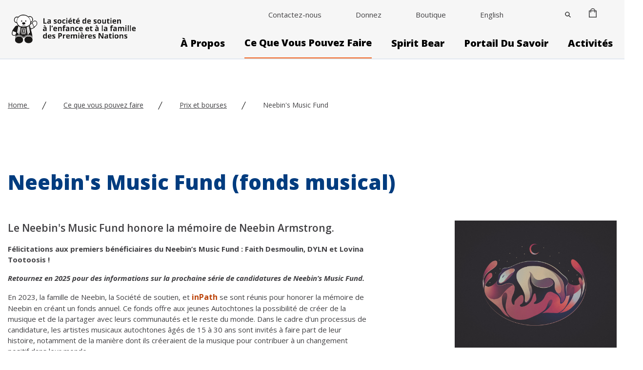

--- FILE ---
content_type: text/html; charset=UTF-8
request_url: https://www.fncaringsociety.com/fr/awards-scholarships/neebins-music-fund
body_size: 18259
content:


<!DOCTYPE html>
<html lang="en" dir="ltr" prefix="og: https://ogp.me/ns#">
  <head>
    <meta charset="utf-8" />
<noscript><style>form.antibot * :not(.antibot-message) { display: none !important; }</style>
</noscript><link rel="canonical" href="https://www.fncaringsociety.com/fr/awards-scholarships/neebins-music-fund" />
<meta name="Generator" content="Drupal 10 (https://www.drupal.org); Commerce 2" />
<meta name="MobileOptimized" content="width" />
<meta name="HandheldFriendly" content="true" />
<meta name="viewport" content="width=device-width, initial-scale=1.0" />
<meta http-equiv="x-ua-compatible" content="ie=edge" />
<link rel="icon" href="/themes/custom/first_nations_caring_society/images/fnc_favicon.ico" type="image/vnd.microsoft.icon" />
<link rel="alternate" hreflang="en" href="https://www.fncaringsociety.com/awards-scholarships/neebins-music-fund" />
<link rel="alternate" hreflang="fr" href="https://www.fncaringsociety.com/fr/awards-scholarships/neebins-music-fund" />
<script>window.a2a_config=window.a2a_config||{};a2a_config.callbacks=[];a2a_config.overlays=[];a2a_config.templates={};</script>

    <title>Neebin&#039;s Music Fund (fonds musical) | First Nations Child &amp; Family Caring Society</title>
    <link rel="stylesheet" media="all" href="/sites/default/files/css/css_xtLyrmfEWB9Yq7seuZ-1MDxpUCam1knWPPu_o5T0WCc.css?delta=0&amp;language=en&amp;theme=first_nations_caring_society&amp;include=[base64]" />
<link rel="stylesheet" media="all" href="https://cdn.jsdelivr.net/npm/glidejs@2.1.0/dist/css/glide.core.min.css" />
<link rel="stylesheet" media="all" href="/sites/default/files/css/css_kosgv36mGmB1iguz3JFUb6NTYiX3uJ2yNG3nsFSvFFI.css?delta=2&amp;language=en&amp;theme=first_nations_caring_society&amp;include=[base64]" />

    <script src="https://cdn.jsdelivr.net/npm/alpinejs@3.14.9/dist/cdn.min.js" type="module"></script>
<script src="https://cdn.jsdelivr.net/npm/@glidejs/glide"></script>

    <script src="https://cdn.userway.org/widget.js" data-account="4lJiBlE2Lm"></script>
  </head>
  <body class="path-node-8239 node-type-page no-sidebars">
        <a href="#main-content" class="sr-only focusable">
      Skip to main content
    </a>
    
      <div class="dialog-off-canvas-main-canvas" data-off-canvas-main-canvas>
    

<div class="layout-container flex flex-col min-h-screen lb-in-use">

  
  <header role="banner">
      <div>
    




 



<div id="block-headermenuwithutility" class="block--header-with-utility-megamenu">
  
    
  
    
    
    



<div
  class="header-with-utlity-megamenu relative bg-background h-92px xl:h-auto border-b-2"
  x-data="{
    mobileMenuOpen: false,
    searchOpen: false,
    searchOpenMobile: false,
    stopScrolling() {
      document.querySelector('body').classList.toggle('stop-scrolling');
      this.$nextTick(() => {
        const input = document.querySelector('#searchFullscreenInput');
        if (input) input.focus();
  });
    },
    enableScrolling() {
      document.querySelector('body').classList.toggle('stop-scrolling');
      window.setTimeout(function () {
        document.querySelector('.search__button').focus();
      }, 0);
    },
    slideToggle() {
      let button = event.target;
      let container = event.target.nextElementSibling;
      let parentContainer = button.parentElement.parentElement;

      button.children[0].classList.toggle('hidden')
      button.children[1].classList.toggle('hidden')

      /** Slide down. */
      if(!container.classList.contains('active')) {
        /** Show the container. */
        container.classList.add('active')
        container.style.height = 'auto'

        /** Get the computed height of the container. */
        var height = container.clientHeight + 'px'

        /** Set the height of the content as 0px, */
        /** so we can trigger the slide down animation. */
        container.style.height = '0px'

        /** Do this after the 0px has applied. */
        /** It's like a delay or something. MAGIC! */
        setTimeout(() => {
          container.style.height = height;

          if (parentContainer.classList.contains('active')) {
            parentContainer.style.height = 'auto';

            setTimeout(() => {
              var parentHeight = parentContainer.children[0].offsetHeight + 'px';
              parentContainer.style.height = parentHeight;
            }, 500);
          }
        }, 0)

      /** Slide up. */
      } else {
        /** Set the height as 0px to trigger the slide up animation. */
        container.style.height = '0px'

        if (parentContainer.classList.contains('active')) {
          parentContainer.style.height = 'auto';

          setTimeout(() => {
            var parentHeight = parentContainer.children[0].offsetHeight + 'px';
            parentContainer.style.height = parentHeight;
          }, 500);
        }

        /** Remove the `active` class when the animation ends. */
        container.addEventListener('transitionend', () => {
          container.classList.remove('active')
        }, {once: true})
      }
    }
  }">

    <div class="w-screen h-screen bg-primary absolute inset-0 z-20 opacity-90 flex items-center justify-center hidden" :class="{ 'hidden': ! searchOpen }">
    <div class="h-5/12 flex flex-col justify-between items-center">
      
<form action="/search" method="GET" class="search-fullscreen lg:w-130 xl:w-162 " id="search-form-1-desktop">
  <div class="relative pt-2 px-4 sm:px-0">
        <span class="sr-only inline-block mb-1">Search</span>
    <input
      name="keys"
      class="textfield header__search--input form-input block border-0 border-b-2 rounded-none w-full px-5 pr-16 bg-transparent text-3xl lg:text-46 font-poppins font-white focus:shadow-none focus:outline-none text-white placeholder-white border-white focus:border-white"
      id="searchFullscreenInput-desktop"
      type="search"
      placeholder="Search"
      maxlength="128">

    <button class="button absolute right-0 top-1/2 transform -translate-y-1/2 mr-4 h-8 w-8" type="submit">
        <svg class="fill-current text-white" xmlns="http://www.w3.org/2000/svg" xmlns:xlink="http://www.w3.org/1999/xlink" version="1.1" id="search-icon-desktop" x="0px" y="0px" viewBox="0 0 56.966 56.966" style="enable-background:new 0 0 56.966 56.966;" xml:space="preserve">
    <path d="M55.146,51.887L41.588,37.786c3.486-4.144,5.396-9.358,5.396-14.786c0-12.682-10.318-23-23-23s-23,10.318-23,23  s10.318,23,23,23c4.761,0,9.298-1.436,13.177-4.162l13.661,14.208c0.571,0.593,1.339,0.92,2.162,0.92  c0.779,0,1.518-0.297,2.079-0.837C56.255,54.982,56.293,53.08,55.146,51.887z M23.984,6c9.374,0,17,7.626,17,17s-7.626,17-17,17  s-17-7.626-17-17S14.61,6,23.984,6z" />
  </svg>

    </button>
  </div>
</form>

      <button class="button uppercase text-white font-poppins text-15 border-none flex items-center w-6 h-6 absolute top-16px right-16px" @click="searchOpen = false; searchOpenMobile = false; enableScrolling();">
        <span class="order-1 ml-2 sr-only">Close</span>
        <svg class="w-6 h-6 fill-current text-white" xmlns="http://www.w3.org/2000/svg" width="16" height="16" viewBox="0 0 16 16">
          <path class="a" d="M10.387,104l5.386-5.386a.8.8,0,0,0,0-1.129l-1.252-1.252a.8.8,0,0,0-1.129,0l-5.386,5.387L2.621,96.232a.8.8,0,0,0-1.129,0L.241,97.483a.8.8,0,0,0,0,1.129L5.627,104,.241,109.384a.8.8,0,0,0,0,1.129l1.252,1.252a.8.8,0,0,0,1.129,0l5.386-5.387,5.386,5.386a.8.8,0,0,0,1.129,0l1.252-1.252a.8.8,0,0,0,0-1.129Z" transform="translate(-0.007 -95.998)"/>
        </svg>
      </button>
    </div>
  </div>

    <div class="container mx-auto h-92px xl:h-auto flex justify-between xl:justify-start items-center px-4 sm:px-6 border-b xl:border-b-0 border-borderGrey">

        <div>
      <a href="/fr" class="">
              <img class="" src="/themes/custom/first_nations_caring_society/images/logo-fr.svg" alt="Site logo">
    
      </a>
    </div>

        <div class="container mx-auto">
      <div class="-mr-2 -my-2 flex xl:hidden justify-end items-center">


        
                <div class="humberger-menu-mobile">
                      <button
            aria-label="Search"
            class="button search__button mr-4"
            @click="mobileMenuOpen = false; searchOpenMobile = true; stopScrolling();"
            x-show="!searchOpenMobile"
            x-transition:enter="transition ease-out duration-500"
            x-transition:enter-start="opacity-0"
            x-transition:enter-end="opacity-100">
              <svg class="w-6 h-6 p-1 fill-current text-black" id="Layer_mobile" data-name="Layer 1" xmlns="http://www.w3.org/2000/svg" viewBox="0 0 19.5 19.52">
    <defs><style>.cls-1{stroke:#000;stroke-miterlimit:10;stroke-width:0.56px;}</style></defs>
    <path class="cls-1" d="M19,17.83l-5.37-5.37a7.25,7.25,0,1,0-1.08,1.09l5.36,5.37a.39.39,0,0,0,.55,0l.54-.55A.38.38,0,0,0,19,17.83Zm-11-4.19a5.78,5.78,0,1,1,5.78-5.77A5.78,5.78,0,0,1,7.9,13.64Z"/>
  </svg>

          </button>

          <button
            aria-label="Close Search"
            class="button search__button mr-4"
            @click="searchOpenMobile = false; enableScrolling();"
            x-show="searchOpenMobile"
            x-transition:enter="transition ease-out duration-500"
            x-transition:enter-start="opacity-0"
            x-transition:enter-end="opacity-100">
              <svg class="h-6 w-6 p-1" id="Mobile_close" data-name="Layer_close" xmlns="http://www.w3.org/2000/svg" viewBox="0 0 19 19">
    <path d="M18.38,2.41l-16,16a1.26,1.26,0,0,1-1.78,0,1.26,1.26,0,0,1,0-1.77l16-16a1.24,1.24,0,1,1,1.76,1.76Z"/>
    <path d="M18.38,16.62l-16-16A1.26,1.26,0,0,0,.63.64a1.26,1.26,0,0,0,0,1.77l16,16a1.24,1.24,0,1,0,1.76-1.76Z"/>
  </svg>

          </button>

                       <div class="mobile-top-utility-menu">
                                                                                  <div id="block-cart" class="block--commerce-cart">
  
    
      
<div class="cart--cart-block">
  <div class="cart-block--summary">
    <a class="cart-block--link__expand relative w-4" href="/fr/cart">
      <span class="cart-block--summary__icon">
        <img src="/themes/custom/first_nations_caring_society/images/cart_icon.png">
      </span>
          </a>
  </div>
  </div>

  </div>

                                                                                                                                                        <div class="pb-0 lg:pb-8 inline-block">
                      
  <div class="field-container">
    <div class="field-label visually-hidden">Language Switcher</div>
              <div class="field-content">
    

     
<div class="language-switcher-language-url block--language-block container mx-auto" id="block-lang-switch-dropdown" role="navigation">
  
    
      <div class="hidden"><ul class="links"><li hreflang="en" data-drupal-link-system-path="node/8239"><a href="/awards-scholarships/neebins-music-fund" class="language-link" hreflang="en" data-drupal-link-system-path="node/8239">English</a></li><li hreflang="fr" data-drupal-link-system-path="node/8239" class="is-active" aria-current="page"><a href="/fr/awards-scholarships/neebins-music-fund" class="language-link is-active" hreflang="fr" data-drupal-link-system-path="node/8239" aria-current="page">French</a></li></ul></div>
      <div class="language-switcher-dropdown flex justify-start">
    <div class="inline-block relative">
                                          <a href="/awards-scholarships/neebins-music-fund" class="flex items-center block text-black xl:text-black text-sm font-normal">
                                            English
                          </a>
                                                      </div>
  </div>
  </div>
</div>
          </div>

                    </div>
                                                                                                                                                                                                                                                  </div>
                    <div class="inline-block" x-show="!mobileMenuOpen">
            <button
              aria-label="Open Menu"
              class="button inline-flex items-center justify-center p-2 rounded-md hover:bg-gray-100 focus:outline-none focus:bg-gray-100 transition duration-150 ease-in-out text-"
              @click="searchOpenMobile = false; mobileMenuOpen = true"
              type="button">
                <svg class="h-6 w-6 p-1" id="Layer_mobile_button" data-name="Layer 1" xmlns="http://www.w3.org/2000/svg" viewBox="0 0 25 18.48">
    <path d="M24,2.75H1.51A1.24,1.24,0,0,1,.25,1.51,1.24,1.24,0,0,1,1.51.28H24a1.24,1.24,0,1,1,0,2.47Z" transform="translate(-0.25 -0.28)"/>
    <path d="M24,10.75H1.51a1.24,1.24,0,1,1,0-2.47H24a1.24,1.24,0,1,1,0,2.47Z" transform="translate(-0.25 -0.28)"/>
    <path d="M24,18.75H1.51a1.24,1.24,0,1,1,0-2.47H24a1.24,1.24,0,1,1,0,2.47Z" transform="translate(-0.25 -0.28)"/>
  </svg>

            </button>
          </div>
        </div>

        <div x-show="mobileMenuOpen" class="flex">
          <button
            aria-label="Close Menu"
            class="button inline-flex items-center justify-center p-2 rounded-md focus:outline-none transition duration-150 ease-in-out text-"
            @click="mobileMenuOpen = false"
            type="button">
              <svg class="h-6 w-6 p-1" id="Mobile_close" data-name="Layer_close" xmlns="http://www.w3.org/2000/svg" viewBox="0 0 19 19">
    <path d="M18.38,2.41l-16,16a1.26,1.26,0,0,1-1.78,0,1.26,1.26,0,0,1,0-1.77l16-16a1.24,1.24,0,1,1,1.76,1.76Z"/>
    <path d="M18.38,16.62l-16-16A1.26,1.26,0,0,0,.63.64a1.26,1.26,0,0,0,0,1.77l16,16a1.24,1.24,0,1,0,1.76-1.76Z"/>
  </svg>

          </button>
        </div>
      </div>

            <div class="container mx-auto hidden xl:flex justify-end items-center">
        
    <nav class="flex items-center" id="block-utilitymenu">

  
        
      <ul class="menu">
                                           <li  class="menu-item show-in-mobile-main-menu">
                      <a href="/fr/contactez-nous" class="show-in-mobile-main-menu link--level-1 link inline-block text-sm lg:pb-8 pb-0 font-normal text-white xl:text-black" data-drupal-link-system-path="node/28">Contactez-nous</a>
                            </li>
                                             <li  class="menu-item show-in-mobile-main-menu">
                      <a href="/fr/donnez" class="show-in-mobile-main-menu link--level-1 link inline-block text-sm lg:pb-8 pb-0 font-normal text-white xl:text-black" data-drupal-link-system-path="node/29">Donnez</a>
                            </li>
                                             <li  class="menu-item">
                      <a href="/fr/boutique" class="link--level-1 link inline-block text-sm lg:pb-8 pb-0 font-normal text-white xl:text-black" data-drupal-link-system-path="node/31">Boutique</a>
                            </li>
                                             <li  class="menu-item lang-switcher">
                      <div class="pb-0 lg:pb-8">
              
  <div class="field-container">
    <div class="field-label visually-hidden">Language Switcher</div>
              <div class="field-content">
    

     
<div class="language-switcher-language-url block--language-block container mx-auto" id="block-lang-switch-dropdown" role="navigation">
  
    
      <div class="hidden"><ul class="links"><li hreflang="en" data-drupal-link-system-path="node/8239"><a href="/awards-scholarships/neebins-music-fund" class="language-link" hreflang="en" data-drupal-link-system-path="node/8239">English</a></li><li hreflang="fr" data-drupal-link-system-path="node/8239" class="is-active" aria-current="page"><a href="/fr/awards-scholarships/neebins-music-fund" class="language-link is-active" hreflang="fr" data-drupal-link-system-path="node/8239" aria-current="page">French</a></li></ul></div>
      <div class="language-switcher-dropdown flex justify-start">
    <div class="inline-block relative">
                                          <a href="/awards-scholarships/neebins-music-fund" class="flex items-center block text-black xl:text-black text-sm font-normal">
                                            English
                          </a>
                                                      </div>
  </div>
  </div>
</div>
          </div>

            </div>
                            </li>
                                             <li  class="menu-item search-icon-wrap">
                      <button aria-label="Close" class="button search__button lg:mt-6 lg:mb-8" @click="searchOpen = true; stopScrolling();" @focus="$dispatch('close-flyout');">
                   <svg class="w-3 h-3 fill-current text-black" id="Search_icon" data-name="Layer 1" xmlns="http://www.w3.org/2000/svg" viewBox="0 0 19.5 19.52">
        <defs><style>.cls-1{stroke:#000;stroke-miterlimit:10;stroke-width:0.56px;}</style></defs>
        <path class="cls-1" d="M19,17.83l-5.37-5.37a7.25,7.25,0,1,0-1.08,1.09l5.36,5.37a.39.39,0,0,0,.55,0l.54-.55A.38.38,0,0,0,19,17.83Zm-11-4.19a5.78,5.78,0,1,1,5.78-5.77A5.78,5.78,0,0,1,7.9,13.64Z"/>
      </svg>
    
            </button>
                            </li>
                                             <li  class="menu-item cart-icon-wrap">
                      <div id="block-cart" class="block--commerce-cart">
  
    
      
<div class="cart--cart-block">
  <div class="cart-block--summary">
    <a class="cart-block--link__expand relative w-4" href="/fr/cart">
      <span class="cart-block--summary__icon">
        <img src="/themes/custom/first_nations_caring_society/images/cart_icon.png">
      </span>
          </a>
  </div>
  </div>

  </div>

                            </li>
            </ul>

</nav>

              </div>

            
<nav class="block--main hidden xl:flex justify-end items-center space-x-10" aria-labelledby="block-main-menu" id="block-main" @mouseleave="$dispatch('close-flyout');">
                                                  <div  class="menu-item menu-item--expanded lg:pb-0">
                      <div x-data="{ flyoutMenuOpen: false }" @close-flyout.window="flyoutMenuOpen = false" class="links__container--level-1 menu-icon xl:hover:border-accent xl:focus:border-accent border-b-2 border-transparent">

                                                          <a href="/fr/propos" class="lg:mb-4 link--level-1 link capitalize group inline-flex items-center space-x-2 text-xl leading-6 font-extrabold focus:outline-none hover:no-underline focus:no-underline border-transparent transition ease-in-out duration-150 text-black" x-on:mouseenter="$dispatch(&#039;close-flyout&#039;); flyoutMenuOpen = true" x-state:on="Item active" x-state:off="Item inactive" data-drupal-link-system-path="node/3">À propos</a>

                                                                      <div class="flyout-menu absolute z-20 left-0 px-2 w-screen sm:px-0 lg:pt-1" x-description="Flyout menu, show/hide based on flyout menu state." @mouseleave="flyoutMenuOpen = false;" x-show="flyoutMenuOpen" :class="flyoutMenuOpen ? 'flyout_open' : ''" x-transition:enter="transition ease-out duration-100" x-transition:enter-start="opacity-0 translate-y-1" x-transition:enter-end="opacity-100 translate-y-0" >
                <div class="border-secondary">
                  <div class="overflow-hidden min-h-120">
                                      <div class="link__container--level-2 bg-primary z-20 relative container mx-auto p-8 " style="column-count:3;">
                                                            <div class="flyout--category ">
            <div class="h-auto text-left pl-12">
                            <a href="/fr/propos/qui-nous-sommes" class="header-mc__link--level-2 hover:text-white w-max link text-xl leading-7 capitalize py-2 my-2 inline-block no-underline font-bold text-lg text-white" data-drupal-link-system-path="node/4">Qui nous sommes</a>
            </div>
          </div>
                                                <div class="flyout--category ">
            <div class="h-auto text-left pl-12">
                            <a href="/fr/propos/ce-que-nous-faisons" class="header-mc__link--level-2 hover:text-white w-max link text-xl leading-7 capitalize py-2 my-2 inline-block no-underline font-bold text-lg text-white" data-drupal-link-system-path="node/5">Ce que nous faisons</a>
            </div>
          </div>
                                                <div class="flyout--category ">
            <div class="h-auto text-left pl-12">
                            <a href="/fr/propos/demandes-pour-faire-des-presentations" class="header-mc__link--level-2 hover:text-white w-max link text-xl leading-7 capitalize py-2 my-2 inline-block no-underline font-bold text-lg text-white" data-drupal-link-system-path="node/6">Demandes pour faire des présentations</a>
            </div>
          </div>
                    
                    </div>
                  </div>
                </div>
              </div>
            </div>
          </div>

        
                                                  <div  class="menu-item menu-item--expanded menu-item--active-trail lg:pb-0">
                      <div x-data="{ flyoutMenuOpen: false }" @close-flyout.window="flyoutMenuOpen = false" class="links__container--level-1 menu-icon xl:hover:border-accent xl:focus:border-accent border-b-2 border-transparent">

                                                          <a href="/fr/ce-que-vous-pouvez-faire" class="lg:mb-4 link--level-1 link capitalize group inline-flex items-center space-x-2 text-xl leading-6 font-extrabold focus:outline-none hover:no-underline focus:no-underline border-transparent transition ease-in-out duration-150 text-black" x-on:mouseenter="$dispatch(&#039;close-flyout&#039;); flyoutMenuOpen = true" x-state:on="Item active" x-state:off="Item inactive" data-drupal-link-system-path="node/7">Ce que vous pouvez faire</a>

                                                                      <div class="flyout-menu absolute z-20 left-0 px-2 w-screen sm:px-0 lg:pt-1" x-description="Flyout menu, show/hide based on flyout menu state." @mouseleave="flyoutMenuOpen = false;" x-show="flyoutMenuOpen" :class="flyoutMenuOpen ? 'flyout_open' : ''" x-transition:enter="transition ease-out duration-100" x-transition:enter-start="opacity-0 translate-y-1" x-transition:enter-end="opacity-100 translate-y-0" >
                <div class="border-secondary">
                  <div class="overflow-hidden min-h-120">
                                      <div class="link__container--level-2 bg-primary z-20 relative container mx-auto p-8 " style="column-count:3;">
                                                                      <div class="flyout--category ">
            <div class="h-auto text-left pl-12">
                            <a href="/fr/ce-que-vous-pouvez-faire/facons-de-faire-la-difference" class="header-mc__link--level-2 hover:text-white  w-max link text-xl leading-7 capitalize py-2 my-2 inline-block no-underline font-bold text-lg text-white" data-drupal-link-system-path="node/8">Façons de faire la différence</a>
            </div>
            <ul class="">
                                                              <li class="flow-root pl-12">
            <a href="/fr/je-suis-un-temoin" class="header-mc__link--level-3 hover:text-white link capitalize py-4 flex items-center space-x-4 transition ease-in-out duration-150 text-white text-left font-medium" data-drupal-link-system-path="node/8033">Je suis un témoin : Cause en droits de la personne</a>
          </li>
                                                          <li class="flow-root pl-12">
            <a href="/fr/principe-de-jordan" class="header-mc__link--level-3 hover:text-white link capitalize py-4 flex items-center space-x-4 transition ease-in-out duration-150 text-white text-left font-medium" data-drupal-link-system-path="node/8035">Principe de Jordan</a>
          </li>
                                                          <li class="flow-root pl-12">
            <a href="/fr/le-reve-de-shannen" class="header-mc__link--level-3 hover:text-white link capitalize py-4 flex items-center space-x-4 transition ease-in-out duration-150 text-white text-left font-medium" data-drupal-link-system-path="node/8036">Le Rêve de Shannen</a>
          </li>
                                                          <li class="flow-root pl-12">
            <a href="/fr/pierres-de-touche-dun-avenir-meilleur" class="header-mc__link--level-3 hover:text-white link capitalize py-4 flex items-center space-x-4 transition ease-in-out duration-150 text-white text-left font-medium" data-drupal-link-system-path="node/8038">Pierres de touche d&#039;un avenir meilleur</a>
          </li>
                                                          <li class="flow-root pl-12">
            <a href="/fr/reconcilier-lhistoire" class="header-mc__link--level-3 hover:text-white link capitalize py-4 flex items-center space-x-4 transition ease-in-out duration-150 text-white text-left font-medium" data-drupal-link-system-path="node/10">Réconcilier l&#039;histoire</a>
          </li>
                    
            </ul>
          </div>
        
                                                  <div class="flyout--category ">
            <div class="h-auto text-left pl-12">
                            <a href="/fr/prix-et-bourses" class="header-mc__link--level-2 hover:text-white  w-max link text-xl leading-7 capitalize py-2 my-2 inline-block no-underline font-bold text-lg text-white" data-drupal-link-system-path="node/6148">Prix et bourses</a>
            </div>
            <ul class="">
                                                              <li class="flow-root pl-12">
            <a href="/fr/prix-et-bourses/bourse-du-principe-de-jordan" class="header-mc__link--level-3 hover:text-white link capitalize py-4 flex items-center space-x-4 transition ease-in-out duration-150 text-white text-left font-medium" data-drupal-link-system-path="node/5884">Bourse du Principe de Jordan</a>
          </li>
                                                          <li class="flow-root pl-12">
            <a href="/fr/awards-scholarships/neebins-music-fund" class="header-mc__link--level-3 hover:text-white link capitalize py-4 flex items-center space-x-4 transition ease-in-out duration-150 text-white text-left font-medium is-active" data-drupal-link-system-path="node/8239" aria-current="page">Neebin&#039;s Music Fund</a>
          </li>
                                                          <li class="flow-root pl-12">
            <a href="/fr/prix-et-bourses/prix-peter-henderson-bryce" class="header-mc__link--level-3 hover:text-white link capitalize py-4 flex items-center space-x-4 transition ease-in-out duration-150 text-white text-left font-medium" data-drupal-link-system-path="node/12">Prix Peter Henderson Bryce</a>
          </li>
                                                          <li class="flow-root pl-12">
            <a href="/fr/prix-et-bourses/bourse-detudes-du-reve-de-shannen" class="header-mc__link--level-3 hover:text-white link capitalize py-4 flex items-center space-x-4 transition ease-in-out duration-150 text-white text-left font-medium" data-drupal-link-system-path="node/8045">Bourse d&#039;études du Rêve de Shannen</a>
          </li>
                                                          <li class="flow-root pl-12">
            <a href="/fr/prix-et-bourses/prix-spirit-bear" class="header-mc__link--level-3 hover:text-white link capitalize py-4 flex items-center space-x-4 transition ease-in-out duration-150 text-white text-left font-medium" data-drupal-link-system-path="node/8039">Prix Spirit Bear</a>
          </li>
                    
            </ul>
          </div>
        
                                        <div class="flyout--category ">
            <div class="h-auto text-left pl-12">
                            <a href="/fr/ce-que-vous-pouvez-faire/benevoles-et-etudiantes" class="header-mc__link--level-2 hover:text-white w-max link text-xl leading-7 capitalize py-2 my-2 inline-block no-underline font-bold text-lg text-white" data-drupal-link-system-path="node/3829">Bénévoles et étudiants</a>
            </div>
          </div>
                                                <div class="flyout--category ">
            <div class="h-auto text-left pl-12">
                            <a href="/fr/ce-que-vous-pouvez-faire/devenez-membre" class="header-mc__link--level-2 hover:text-white w-max link text-xl leading-7 capitalize py-2 my-2 inline-block no-underline font-bold text-lg text-white" data-drupal-link-system-path="node/4850">Devenez member</a>
            </div>
          </div>
                                                <div class="flyout--category ">
            <div class="h-auto text-left pl-12">
                            <a href="/fr/donnez" class="header-mc__link--level-2 hover:text-white w-max link text-xl leading-7 capitalize py-2 my-2 inline-block no-underline font-bold text-lg text-white" data-drupal-link-system-path="node/29">Donnez</a>
            </div>
          </div>
                    
                    </div>
                  </div>
                </div>
              </div>
            </div>
          </div>

        
                                                  <div  class="menu-item menu-item--expanded lg:pb-0">
                      <div x-data="{ flyoutMenuOpen: false }" @close-flyout.window="flyoutMenuOpen = false" class="links__container--level-1 menu-icon xl:hover:border-accent xl:focus:border-accent border-b-2 border-transparent">

                                                          <a href="/fr/SpiritBear" class="lg:mb-4 link--level-1 link capitalize group inline-flex items-center space-x-2 text-xl leading-6 font-extrabold focus:outline-none hover:no-underline focus:no-underline border-transparent transition ease-in-out duration-150 text-black" x-on:mouseenter="$dispatch(&#039;close-flyout&#039;); flyoutMenuOpen = true" x-state:on="Item active" x-state:off="Item inactive" data-drupal-link-system-path="node/14">Spirit Bear</a>

                                                                      <div class="flyout-menu absolute z-20 left-0 px-2 w-screen sm:px-0 lg:pt-1" x-description="Flyout menu, show/hide based on flyout menu state." @mouseleave="flyoutMenuOpen = false;" x-show="flyoutMenuOpen" :class="flyoutMenuOpen ? 'flyout_open' : ''" x-transition:enter="transition ease-out duration-100" x-transition:enter-start="opacity-0 translate-y-1" x-transition:enter-end="opacity-100 translate-y-0" >
                <div class="border-secondary">
                  <div class="overflow-hidden min-h-120">
                                      <div class="link__container--level-2 bg-primary z-20 relative container mx-auto p-8 " style="column-count:3;">
                                                            <div class="flyout--category ">
            <div class="h-auto text-left pl-12">
                            <a href="/fr/plan-de-spirit-bear" class="header-mc__link--level-2 hover:text-white w-max link text-xl leading-7 capitalize py-2 my-2 inline-block no-underline font-bold text-lg text-white" data-drupal-link-system-path="node/5852">Le Plan de Spirit Bear</a>
            </div>
          </div>
                                                <div class="flyout--category ">
            <div class="h-auto text-left pl-12">
                            <a href="/fr/spirit-bear/exposition-spirit-bear-et-les-enfants-passent-lhistoire" class="header-mc__link--level-2 hover:text-white w-max link text-xl leading-7 capitalize py-2 my-2 inline-block no-underline font-bold text-lg text-white" data-drupal-link-system-path="node/8486">Spirit Bear Exhibit</a>
            </div>
          </div>
                                                <div class="flyout--category ">
            <div class="h-auto text-left pl-12">
                            <a href="/fr/spirit-bear/bear-shares" class="header-mc__link--level-2 hover:text-white w-max link text-xl leading-7 capitalize py-2 my-2 inline-block no-underline font-bold text-lg text-white" data-drupal-link-system-path="node/8572">Bear Shares</a>
            </div>
          </div>
                                                <div class="flyout--category ">
            <div class="h-auto text-left pl-12">
                            <a href="/fr/spirit-bear/livres-et-guides-dapprentissage" class="header-mc__link--level-2 hover:text-white w-max link text-xl leading-7 capitalize py-2 my-2 inline-block no-underline font-bold text-lg text-white" data-drupal-link-system-path="node/6517">Livres et guides d&#039;apprentissage</a>
            </div>
          </div>
                                                <div class="flyout--category ">
            <div class="h-auto text-left pl-12">
                            <a href="/fr/spirit-bear/films" class="header-mc__link--level-2 hover:text-white w-max link text-xl leading-7 capitalize py-2 my-2 inline-block no-underline font-bold text-lg text-white" data-drupal-link-system-path="node/6518">Films</a>
            </div>
          </div>
                                                <div class="flyout--category ">
            <div class="h-auto text-left pl-12">
                            <a href="/fr/spirit-bear/ecole-virtuelle-spirit-bear" class="header-mc__link--level-2 hover:text-white w-max link text-xl leading-7 capitalize py-2 my-2 inline-block no-underline font-bold text-lg text-white" data-drupal-link-system-path="node/8210">École virtuelle Spirit Bear</a>
            </div>
          </div>
                                                <div class="flyout--category ">
            <div class="h-auto text-left pl-12">
                            <a href="/fr/le-balado-de-spirit-bear" class="header-mc__link--level-2 hover:text-white w-max link text-xl leading-7 capitalize py-2 my-2 inline-block no-underline font-bold text-lg text-white" data-drupal-link-system-path="node/8214">Le balado de Spirit Bear</a>
            </div>
          </div>
                                                <div class="flyout--category ">
            <div class="h-auto text-left pl-12">
                            <a href="/fr/spirit-bear/calendrier" class="header-mc__link--level-2 hover:text-white w-max link text-xl leading-7 capitalize py-2 my-2 inline-block no-underline font-bold text-lg text-white" data-drupal-link-system-path="node/5888">Calendrier</a>
            </div>
          </div>
                                                <div class="flyout--category ">
            <div class="h-auto text-left pl-12">
                            <a href="/fr/spirit-bear/ambassadeurs-oursons-de-la-reconciliation" class="header-mc__link--level-2 hover:text-white w-max link text-xl leading-7 capitalize py-2 my-2 inline-block no-underline font-bold text-lg text-white" data-drupal-link-system-path="node/5902">Ambassadeurs oursons de la réconciliation</a>
            </div>
          </div>
                                                <div class="flyout--category ">
            <div class="h-auto text-left pl-12">
                            <a href="/fr/spirit-bear/amis-oursons" class="header-mc__link--level-2 hover:text-white w-max link text-xl leading-7 capitalize py-2 my-2 inline-block no-underline font-bold text-lg text-white" data-drupal-link-system-path="node/5845">Amis oursons</a>
            </div>
          </div>
                                                <div class="flyout--category ">
            <div class="h-auto text-left pl-12">
                            <a href="/fr/spirit-bear/album-doursons" class="header-mc__link--level-2 hover:text-white w-max link text-xl leading-7 capitalize py-2 my-2 inline-block no-underline font-bold text-lg text-white" data-drupal-link-system-path="node/8046">Album d’oursons</a>
            </div>
          </div>
                    
                    </div>
                  </div>
                </div>
              </div>
            </div>
          </div>

        
                                                  <div  class="menu-item menu-item--expanded lg:pb-0">
                      <div x-data="{ flyoutMenuOpen: false }" @close-flyout.window="flyoutMenuOpen = false" class="links__container--level-1 menu-icon xl:hover:border-accent xl:focus:border-accent border-b-2 border-transparent">

                                                          <a href="/fr/portail-du-savoir" class="lg:mb-4 link--level-1 link capitalize group inline-flex items-center space-x-2 text-xl leading-6 font-extrabold focus:outline-none hover:no-underline focus:no-underline border-transparent transition ease-in-out duration-150 text-black" x-on:mouseenter="$dispatch(&#039;close-flyout&#039;); flyoutMenuOpen = true" x-state:on="Item active" x-state:off="Item inactive" data-drupal-link-system-path="node/18">Portail du savoir</a>

                                                                      <div class="flyout-menu absolute z-20 left-0 px-2 w-screen sm:px-0 lg:pt-1" x-description="Flyout menu, show/hide based on flyout menu state." @mouseleave="flyoutMenuOpen = false;" x-show="flyoutMenuOpen" :class="flyoutMenuOpen ? 'flyout_open' : ''" x-transition:enter="transition ease-out duration-100" x-transition:enter-start="opacity-0 translate-y-1" x-transition:enter-end="opacity-100 translate-y-0" >
                <div class="border-secondary">
                  <div class="overflow-hidden min-h-120">
                                      <div class="link__container--level-2 bg-primary z-20 relative container mx-auto p-8 " style="column-count:3;">
                                                            <div class="flyout--category ">
            <div class="h-auto text-left pl-12">
                            <a href="/fr/portail-du-savoir/base-de-donnees-des-publications" class="header-mc__link--level-2 hover:text-white w-max link text-xl leading-7 capitalize py-2 my-2 inline-block no-underline font-bold text-lg text-white" data-drupal-link-system-path="node/22">Base de données des publications</a>
            </div>
          </div>
                                                <div class="flyout--category ">
            <div class="h-auto text-left pl-12">
                            <a href="/fr/portail-du-savoir/feuillets-dinformation" class="header-mc__link--level-2 hover:text-white w-max link text-xl leading-7 capitalize py-2 my-2 inline-block no-underline font-bold text-lg text-white" data-drupal-link-system-path="node/107">Feuillets d&#039;information</a>
            </div>
          </div>
                                                <div class="flyout--category ">
            <div class="h-auto text-left pl-12">
                            <a href="/fr/fncares" class="header-mc__link--level-2 hover:text-white w-max link text-xl leading-7 capitalize py-2 my-2 inline-block no-underline font-bold text-lg text-white" data-drupal-link-system-path="node/19">FNCARES</a>
            </div>
          </div>
                                                <div class="flyout--category ">
            <div class="h-auto text-left pl-12">
                            <a href="/fr/fncfs-resources" class="header-mc__link--level-2 hover:text-white w-max link text-xl leading-7 capitalize py-2 my-2 inline-block no-underline font-bold text-lg text-white" data-drupal-link-system-path="node/8590">FNCFS Resources</a>
            </div>
          </div>
                                                <div class="flyout--category ">
            <div class="h-auto text-left pl-12">
                            <a href="/fr/portail-du-savoir/agences-de-services-lenfance-et-la-famille-des-premieres-nations" class="header-mc__link--level-2 hover:text-white w-max link text-xl leading-7 capitalize py-2 my-2 inline-block no-underline font-bold text-lg text-white" data-drupal-link-system-path="node/2511">Agences de services à l&#039;enfance et à la famille</a>
            </div>
          </div>
                                                <div class="flyout--category ">
            <div class="h-auto text-left pl-12">
                            <a href="/fr/portail-du-savoir/la-revue-des-enfants-et-des-familles-des-premiers-peuples" class="header-mc__link--level-2 hover:text-white w-max link text-xl leading-7 capitalize py-2 my-2 inline-block no-underline font-bold text-lg text-white" data-drupal-link-system-path="node/121">La Revue des enfants et des familles des Premiers peuples</a>
            </div>
          </div>
                    
                    </div>
                  </div>
                </div>
              </div>
            </div>
          </div>

        
                                                  <div  class="menu-item menu-item--expanded lg:pb-0">
                      <div x-data="{ flyoutMenuOpen: false }" @close-flyout.window="flyoutMenuOpen = false" class="links__container--level-1 menu-icon xl:hover:border-accent xl:focus:border-accent border-b-2 border-transparent">

                                                          <a href="/fr/events" class="lg:mb-4 link--level-1 link capitalize group inline-flex items-center space-x-2 text-xl leading-6 font-extrabold focus:outline-none hover:no-underline focus:no-underline border-transparent transition ease-in-out duration-150 text-black" x-on:mouseenter="$dispatch(&#039;close-flyout&#039;); flyoutMenuOpen = true" x-state:on="Item active" x-state:off="Item inactive" data-drupal-link-system-path="node/23">Activités</a>

                                                                      <div class="flyout-menu absolute z-20 left-0 px-2 w-screen sm:px-0 lg:pt-1" x-description="Flyout menu, show/hide based on flyout menu state." @mouseleave="flyoutMenuOpen = false;" x-show="flyoutMenuOpen" :class="flyoutMenuOpen ? 'flyout_open' : ''" x-transition:enter="transition ease-out duration-100" x-transition:enter-start="opacity-0 translate-y-1" x-transition:enter-end="opacity-100 translate-y-0" >
                <div class="border-secondary">
                  <div class="overflow-hidden min-h-120">
                                      <div class="link__container--level-2 bg-primary z-20 relative container mx-auto p-8 " style="column-count:3;">
                                                            <div class="flyout--category ">
            <div class="h-auto text-left pl-12">
                            <a href="/fr/activites/journee-ayez-un-coeur" class="header-mc__link--level-2 hover:text-white w-max link text-xl leading-7 capitalize py-2 my-2 inline-block no-underline font-bold text-lg text-white" data-drupal-link-system-path="node/32">Journée ayez un cœur</a>
            </div>
          </div>
                                                <div class="flyout--category ">
            <div class="h-auto text-left pl-12">
                            <a href="/fr/journee-des-oursons-aines" class="header-mc__link--level-2 hover:text-white w-max link text-xl leading-7 capitalize py-2 my-2 inline-block no-underline font-bold text-lg text-white" data-drupal-link-system-path="node/8189">Journée des oursons Aînés</a>
            </div>
          </div>
                                                <div class="flyout--category ">
            <div class="h-auto text-left pl-12">
                            <a href="/fr/lecole-cest-fait-pour-rever" class="header-mc__link--level-2 hover:text-white w-max link text-xl leading-7 capitalize py-2 my-2 inline-block no-underline font-bold text-lg text-white" data-drupal-link-system-path="node/8191">L&#039;école c&#039;est fait pour rêver</a>
            </div>
          </div>
                                                <div class="flyout--category ">
            <div class="h-auto text-left pl-12">
                            <a href="/fr/journee-de-lourson-temoin" class="header-mc__link--level-2 hover:text-white w-max link text-xl leading-7 capitalize py-2 my-2 inline-block no-underline font-bold text-lg text-white" data-drupal-link-system-path="node/8192">Journée de l’ourson témoin</a>
            </div>
          </div>
                                                <div class="flyout--category ">
            <div class="h-auto text-left pl-12">
                            <a href="/fr/Journ%C3%A9e-du-chandail-orange" class="header-mc__link--level-2 hover:text-white w-max link text-xl leading-7 capitalize py-2 my-2 inline-block no-underline font-bold text-lg text-white" data-drupal-link-system-path="node/8089">Journée du chandail orange</a>
            </div>
          </div>
                                                <div class="flyout--category ">
            <div class="h-auto text-left pl-12">
                            <a href="/fr/rendre-hommage-aux-souvenirs-semer-des-reves" class="header-mc__link--level-2 hover:text-white w-max link text-xl leading-7 capitalize py-2 my-2 inline-block no-underline font-bold text-lg text-white" data-drupal-link-system-path="node/8050">Rendre hommage aux souvenirs, semer des rêves</a>
            </div>
          </div>
                                                <div class="flyout--category ">
            <div class="h-auto text-left pl-12">
                            <a href="/fr/activites/gala-annuel-pour-la-societe-de-soutien" class="header-mc__link--level-2 hover:text-white w-max link text-xl leading-7 capitalize py-2 my-2 inline-block no-underline font-bold text-lg text-white" data-drupal-link-system-path="node/8194">Gala annuel</a>
            </div>
          </div>
                    
                    </div>
                  </div>
                </div>
              </div>
            </div>
          </div>

        
            
  <h2 class="sr-only" id="block-main-menu">main</h2>
</nav>
    </div>

        <div
      x-description="Mobile menu, show/hide based on mobile menu state."
      :class="{ 'hidden': ! mobileMenuOpen }"
      x-transition:enter="duration-200 ease-out"
      x-transition:enter-start="opacity-0 scale-95"
      x-transition:enter-end="opacity-100 scale-100"
      x-transition:leave="duration-100 ease-in"
      x-transition:leave-start="opacity-100 scale-100"
      x-transition:leave-end="opacity-0 scale-95"
      class="absolute inset-x-0 top-full transition transform xl:hidden bg-primary hidden">
      <div class="rounded-xl shadow-xl">
        <div class="rounded-xl shadow-xs">
          <div class="border-t border-b border-white border-opacity-25 divide-y divide-white divide-opacity-25">
            <div class="border-t border-white border-opacity-25">
                            
<nav class="block--main-mobile flex flex-col divide-y divide-white divide-opacity-25" aria-labelledby="block-main-menu-mobile" id="block-main-mobile" @mouseleave="$dispatch('close-flyout');">
                                <div class="relative link__container--level-1-mobile border-b-secondary first:border-t last:border-b">
          <button @click="slideToggle()" class="button--level-1 group inline-flex items-center w-full items-center leading-6 text-white font-extrabold text-sm uppercase px-8 sm:px-16 py-3 border-b-2 border-transparent transition ease-in-out duration-150">
            À propos
            <div class="w-3 h-3 ml-auto pointer-events-none">      <svg class="fill-current text-white" version="1.1" id="Dropdown_open_1" xmlns="http://www.w3.org/2000/svg" xmlns:xlink="http://www.w3.org/1999/xlink" x="0px" y="0px" viewBox="0 0 15.25 15.25" style="enable-background:new 0 0 15.25 15.25;" xml:space="preserve">
        <path d="M13.87,8.88H1.39c-0.69,0-1.26-0.55-1.26-1.24S0.69,6.4,1.39,6.4h12.49c0.69,0,1.26,0.55,1.26,1.24S14.57,8.88,13.87,8.88z"/>
        <path d="M8.87,1.39v12.49c0,0.69-0.55,1.26-1.24,1.26s-1.24-0.56-1.24-1.26V1.39c0-0.69,0.55-1.26,1.24-1.26S8.87,0.7,8.87,1.39z"/>
      </svg>
    </div>
            <div class="hidden w-3 h-3 ml-auto pointer-events-none">      <svg class="fill-current text-white" version="1.1" id="Dropdown_close_1" xmlns="http://www.w3.org/2000/svg" xmlns:xlink="http://www.w3.org/1999/xlink" x="0px" y="0px" viewBox="0 0 15.25 15.25" style="enable-background:new 0 0 15.25 15.25;" xml:space="preserve">
        <path d="M13.89,8.87H1.4c-0.69,0-1.26-0.55-1.26-1.24S0.71,6.4,1.4,6.4h12.49c0.69,0,1.26,0.55,1.26,1.24S14.58,8.87,13.89,8.87z"/>
      </svg>
    </div>
          </button>

          <div class="link__toggle-mobile bg-primaryLight">
            <div class="divide-y divide-secondary divide-opacity-50 py-3">
                            <a href="/fr/propos" class="link--level-2 link block border-b-secondary px-10 sm:px-24 py-3 space-y-1 transition ease-in-out duration-150 leading-6 text-white font-normal font-normal text-sm uppercase">
                Overview
              </a>              

                                                <a href="/fr/propos/qui-nous-sommes" class="link--level-2 link block border-b-secondary first:border-t last:border-b pl-10 sm:pl-24 py-3 space-y-1 transition ease-in-out duration-150 leading-6 text-white font-normal text-sm uppercase">
                    Qui nous sommes
                  </a>
                
                                                <a href="/fr/propos/ce-que-nous-faisons" class="link--level-2 link block border-b-secondary first:border-t last:border-b pl-10 sm:pl-24 py-3 space-y-1 transition ease-in-out duration-150 leading-6 text-white font-normal text-sm uppercase">
                    Ce que nous faisons
                  </a>
                
                                                <a href="/fr/propos/demandes-pour-faire-des-presentations" class="link--level-2 link block border-b-secondary first:border-t last:border-b pl-10 sm:pl-24 py-3 space-y-1 transition ease-in-out duration-150 leading-6 text-white font-normal text-sm uppercase">
                    Demandes pour faire des présentations
                  </a>
                
                          </div>
          </div>
        </div>
                        <div class="relative link__container--level-1-mobile border-b-secondary first:border-t last:border-b">
          <button @click="slideToggle()" class="button--level-1 group inline-flex items-center w-full items-center leading-6 text-white font-extrabold text-sm uppercase px-8 sm:px-16 py-3 border-b-2 border-transparent transition ease-in-out duration-150">
            Ce que vous pouvez faire
            <div class="w-3 h-3 ml-auto pointer-events-none">      <svg class="fill-current text-white" version="1.1" id="Dropdown_open_1" xmlns="http://www.w3.org/2000/svg" xmlns:xlink="http://www.w3.org/1999/xlink" x="0px" y="0px" viewBox="0 0 15.25 15.25" style="enable-background:new 0 0 15.25 15.25;" xml:space="preserve">
        <path d="M13.87,8.88H1.39c-0.69,0-1.26-0.55-1.26-1.24S0.69,6.4,1.39,6.4h12.49c0.69,0,1.26,0.55,1.26,1.24S14.57,8.88,13.87,8.88z"/>
        <path d="M8.87,1.39v12.49c0,0.69-0.55,1.26-1.24,1.26s-1.24-0.56-1.24-1.26V1.39c0-0.69,0.55-1.26,1.24-1.26S8.87,0.7,8.87,1.39z"/>
      </svg>
    </div>
            <div class="hidden w-3 h-3 ml-auto pointer-events-none">      <svg class="fill-current text-white" version="1.1" id="Dropdown_close_1" xmlns="http://www.w3.org/2000/svg" xmlns:xlink="http://www.w3.org/1999/xlink" x="0px" y="0px" viewBox="0 0 15.25 15.25" style="enable-background:new 0 0 15.25 15.25;" xml:space="preserve">
        <path d="M13.89,8.87H1.4c-0.69,0-1.26-0.55-1.26-1.24S0.71,6.4,1.4,6.4h12.49c0.69,0,1.26,0.55,1.26,1.24S14.58,8.87,13.89,8.87z"/>
      </svg>
    </div>
          </button>

          <div class="link__toggle-mobile bg-primaryLight">
            <div class="divide-y divide-secondary divide-opacity-50 py-3">
                            <a href="/fr/ce-que-vous-pouvez-faire" class="link--level-2 link block border-b-secondary px-10 sm:px-24 py-3 space-y-1 transition ease-in-out duration-150 leading-6 text-white font-normal font-normal text-sm uppercase">
                Overview
              </a>              

                                                <button @click="slideToggle()" class="border-b-secondary first:border-t last:border-b pl-10 sm:pl-24 button--level-1 group inline-flex items-center w-full items-center leading-6 text-white font-normal uppercase text-sm px-16 py-3 transition ease-in-out duration-150">
                    Façons de faire la différence
                    <div class="w-3 h-3 ml-auto pointer-events-none">      <svg class="fill-current text-white" version="1.1" id="Dropdown_open_1" xmlns="http://www.w3.org/2000/svg" xmlns:xlink="http://www.w3.org/1999/xlink" x="0px" y="0px" viewBox="0 0 15.25 15.25" style="enable-background:new 0 0 15.25 15.25;" xml:space="preserve">
        <path d="M13.87,8.88H1.39c-0.69,0-1.26-0.55-1.26-1.24S0.69,6.4,1.39,6.4h12.49c0.69,0,1.26,0.55,1.26,1.24S14.57,8.88,13.87,8.88z"/>
        <path d="M8.87,1.39v12.49c0,0.69-0.55,1.26-1.24,1.26s-1.24-0.56-1.24-1.26V1.39c0-0.69,0.55-1.26,1.24-1.26S8.87,0.7,8.87,1.39z"/>
      </svg>
    </div>
                    <div class="hidden w-3 h-3 ml-auto pointer-events-none">      <svg class="fill-current text-white" version="1.1" id="Dropdown_close_1" xmlns="http://www.w3.org/2000/svg" xmlns:xlink="http://www.w3.org/1999/xlink" x="0px" y="0px" viewBox="0 0 15.25 15.25" style="enable-background:new 0 0 15.25 15.25;" xml:space="preserve">
        <path d="M13.89,8.87H1.4c-0.69,0-1.26-0.55-1.26-1.24S0.71,6.4,1.4,6.4h12.49c0.69,0,1.26,0.55,1.26,1.24S14.58,8.87,13.89,8.87z"/>
      </svg>
    </div>
                  </button>

                  
                  <div class="link__container--level-3-mobile link__toggle-mobile bg-submenu divide-y divide-secondary divide-opacity-50 py-3">
                    <a href="/fr/ce-que-vous-pouvez-faire/facons-de-faire-la-difference" class="link--level-3  block border-b-secondary first:border-t last:border-b pl-16 sm:pl-32 py-3 space-y-1 transition ease-in-out duration-150 leading-6 text-white font-normal text-sm uppercase">
                      Overview
                    </a>

                                          <a href="/fr/je-suis-un-temoin" class="link--level-3 block border-b-secondary first:border-t last:border-b pl-16 sm:pl-32 py-3 space-y-1 transition ease-in-out duration-150 leading-6 text-white font-normal text-sm uppercase">
                        Je suis un témoin : Cause en droits de la personne
                      </a>
                                          <a href="/fr/principe-de-jordan" class="link--level-3 block border-b-secondary first:border-t last:border-b pl-16 sm:pl-32 py-3 space-y-1 transition ease-in-out duration-150 leading-6 text-white font-normal text-sm uppercase">
                        Principe de Jordan
                      </a>
                                          <a href="/fr/le-reve-de-shannen" class="link--level-3 block border-b-secondary first:border-t last:border-b pl-16 sm:pl-32 py-3 space-y-1 transition ease-in-out duration-150 leading-6 text-white font-normal text-sm uppercase">
                        Le Rêve de Shannen
                      </a>
                                          <a href="/fr/pierres-de-touche-dun-avenir-meilleur" class="link--level-3 block border-b-secondary first:border-t last:border-b pl-16 sm:pl-32 py-3 space-y-1 transition ease-in-out duration-150 leading-6 text-white font-normal text-sm uppercase">
                        Pierres de touche d&#039;un avenir meilleur
                      </a>
                                          <a href="/fr/reconcilier-lhistoire" class="link--level-3 block border-b-secondary first:border-t last:border-b pl-16 sm:pl-32 py-3 space-y-1 transition ease-in-out duration-150 leading-6 text-white font-normal text-sm uppercase">
                        Réconcilier l&#039;histoire
                      </a>
                                      </div>

                
                                                <button @click="slideToggle()" class="border-b-secondary first:border-t last:border-b pl-10 sm:pl-24 button--level-1 group inline-flex items-center w-full items-center leading-6 text-white font-normal uppercase text-sm px-16 py-3 transition ease-in-out duration-150">
                    Prix et bourses
                    <div class="w-3 h-3 ml-auto pointer-events-none">      <svg class="fill-current text-white" version="1.1" id="Dropdown_open_1" xmlns="http://www.w3.org/2000/svg" xmlns:xlink="http://www.w3.org/1999/xlink" x="0px" y="0px" viewBox="0 0 15.25 15.25" style="enable-background:new 0 0 15.25 15.25;" xml:space="preserve">
        <path d="M13.87,8.88H1.39c-0.69,0-1.26-0.55-1.26-1.24S0.69,6.4,1.39,6.4h12.49c0.69,0,1.26,0.55,1.26,1.24S14.57,8.88,13.87,8.88z"/>
        <path d="M8.87,1.39v12.49c0,0.69-0.55,1.26-1.24,1.26s-1.24-0.56-1.24-1.26V1.39c0-0.69,0.55-1.26,1.24-1.26S8.87,0.7,8.87,1.39z"/>
      </svg>
    </div>
                    <div class="hidden w-3 h-3 ml-auto pointer-events-none">      <svg class="fill-current text-white" version="1.1" id="Dropdown_close_1" xmlns="http://www.w3.org/2000/svg" xmlns:xlink="http://www.w3.org/1999/xlink" x="0px" y="0px" viewBox="0 0 15.25 15.25" style="enable-background:new 0 0 15.25 15.25;" xml:space="preserve">
        <path d="M13.89,8.87H1.4c-0.69,0-1.26-0.55-1.26-1.24S0.71,6.4,1.4,6.4h12.49c0.69,0,1.26,0.55,1.26,1.24S14.58,8.87,13.89,8.87z"/>
      </svg>
    </div>
                  </button>

                  
                  <div class="link__container--level-3-mobile link__toggle-mobile bg-submenu divide-y divide-secondary divide-opacity-50 py-3">
                    <a href="/fr/prix-et-bourses" class="link--level-3  block border-b-secondary first:border-t last:border-b pl-16 sm:pl-32 py-3 space-y-1 transition ease-in-out duration-150 leading-6 text-white font-normal text-sm uppercase">
                      Overview
                    </a>

                                          <a href="/fr/prix-et-bourses/bourse-du-principe-de-jordan" class="link--level-3 block border-b-secondary first:border-t last:border-b pl-16 sm:pl-32 py-3 space-y-1 transition ease-in-out duration-150 leading-6 text-white font-normal text-sm uppercase">
                        Bourse du Principe de Jordan
                      </a>
                                          <a href="/fr/awards-scholarships/neebins-music-fund" class="link--level-3 block border-b-secondary first:border-t last:border-b pl-16 sm:pl-32 py-3 space-y-1 transition ease-in-out duration-150 leading-6 text-white font-normal text-sm uppercase">
                        Neebin&#039;s Music Fund
                      </a>
                                          <a href="/fr/prix-et-bourses/prix-peter-henderson-bryce" class="link--level-3 block border-b-secondary first:border-t last:border-b pl-16 sm:pl-32 py-3 space-y-1 transition ease-in-out duration-150 leading-6 text-white font-normal text-sm uppercase">
                        Prix Peter Henderson Bryce
                      </a>
                                          <a href="/fr/prix-et-bourses/bourse-detudes-du-reve-de-shannen" class="link--level-3 block border-b-secondary first:border-t last:border-b pl-16 sm:pl-32 py-3 space-y-1 transition ease-in-out duration-150 leading-6 text-white font-normal text-sm uppercase">
                        Bourse d&#039;études du Rêve de Shannen
                      </a>
                                          <a href="/fr/prix-et-bourses/prix-spirit-bear" class="link--level-3 block border-b-secondary first:border-t last:border-b pl-16 sm:pl-32 py-3 space-y-1 transition ease-in-out duration-150 leading-6 text-white font-normal text-sm uppercase">
                        Prix Spirit Bear
                      </a>
                                      </div>

                
                                                <a href="/fr/ce-que-vous-pouvez-faire/benevoles-et-etudiantes" class="link--level-2 link block border-b-secondary first:border-t last:border-b pl-10 sm:pl-24 py-3 space-y-1 transition ease-in-out duration-150 leading-6 text-white font-normal text-sm uppercase">
                    Bénévoles et étudiants
                  </a>
                
                                                <a href="/fr/ce-que-vous-pouvez-faire/devenez-membre" class="link--level-2 link block border-b-secondary first:border-t last:border-b pl-10 sm:pl-24 py-3 space-y-1 transition ease-in-out duration-150 leading-6 text-white font-normal text-sm uppercase">
                    Devenez member
                  </a>
                
                                                <a href="/fr/donnez" class="link--level-2 link block border-b-secondary first:border-t last:border-b pl-10 sm:pl-24 py-3 space-y-1 transition ease-in-out duration-150 leading-6 text-white font-normal text-sm uppercase">
                    Donnez
                  </a>
                
                          </div>
          </div>
        </div>
                        <div class="relative link__container--level-1-mobile border-b-secondary first:border-t last:border-b">
          <button @click="slideToggle()" class="button--level-1 group inline-flex items-center w-full items-center leading-6 text-white font-extrabold text-sm uppercase px-8 sm:px-16 py-3 border-b-2 border-transparent transition ease-in-out duration-150">
            Spirit Bear
            <div class="w-3 h-3 ml-auto pointer-events-none">      <svg class="fill-current text-white" version="1.1" id="Dropdown_open_1" xmlns="http://www.w3.org/2000/svg" xmlns:xlink="http://www.w3.org/1999/xlink" x="0px" y="0px" viewBox="0 0 15.25 15.25" style="enable-background:new 0 0 15.25 15.25;" xml:space="preserve">
        <path d="M13.87,8.88H1.39c-0.69,0-1.26-0.55-1.26-1.24S0.69,6.4,1.39,6.4h12.49c0.69,0,1.26,0.55,1.26,1.24S14.57,8.88,13.87,8.88z"/>
        <path d="M8.87,1.39v12.49c0,0.69-0.55,1.26-1.24,1.26s-1.24-0.56-1.24-1.26V1.39c0-0.69,0.55-1.26,1.24-1.26S8.87,0.7,8.87,1.39z"/>
      </svg>
    </div>
            <div class="hidden w-3 h-3 ml-auto pointer-events-none">      <svg class="fill-current text-white" version="1.1" id="Dropdown_close_1" xmlns="http://www.w3.org/2000/svg" xmlns:xlink="http://www.w3.org/1999/xlink" x="0px" y="0px" viewBox="0 0 15.25 15.25" style="enable-background:new 0 0 15.25 15.25;" xml:space="preserve">
        <path d="M13.89,8.87H1.4c-0.69,0-1.26-0.55-1.26-1.24S0.71,6.4,1.4,6.4h12.49c0.69,0,1.26,0.55,1.26,1.24S14.58,8.87,13.89,8.87z"/>
      </svg>
    </div>
          </button>

          <div class="link__toggle-mobile bg-primaryLight">
            <div class="divide-y divide-secondary divide-opacity-50 py-3">
                            <a href="/fr/SpiritBear" class="link--level-2 link block border-b-secondary px-10 sm:px-24 py-3 space-y-1 transition ease-in-out duration-150 leading-6 text-white font-normal font-normal text-sm uppercase">
                Overview
              </a>              

                                                <a href="/fr/plan-de-spirit-bear" class="link--level-2 link block border-b-secondary first:border-t last:border-b pl-10 sm:pl-24 py-3 space-y-1 transition ease-in-out duration-150 leading-6 text-white font-normal text-sm uppercase">
                    Le Plan de Spirit Bear
                  </a>
                
                                                <a href="/fr/spirit-bear/exposition-spirit-bear-et-les-enfants-passent-lhistoire" class="link--level-2 link block border-b-secondary first:border-t last:border-b pl-10 sm:pl-24 py-3 space-y-1 transition ease-in-out duration-150 leading-6 text-white font-normal text-sm uppercase">
                    Spirit Bear Exhibit
                  </a>
                
                                                <a href="/fr/spirit-bear/bear-shares" class="link--level-2 link block border-b-secondary first:border-t last:border-b pl-10 sm:pl-24 py-3 space-y-1 transition ease-in-out duration-150 leading-6 text-white font-normal text-sm uppercase">
                    Bear Shares
                  </a>
                
                                                <a href="/fr/spirit-bear/livres-et-guides-dapprentissage" class="link--level-2 link block border-b-secondary first:border-t last:border-b pl-10 sm:pl-24 py-3 space-y-1 transition ease-in-out duration-150 leading-6 text-white font-normal text-sm uppercase">
                    Livres et guides d&#039;apprentissage
                  </a>
                
                                                <a href="/fr/spirit-bear/films" class="link--level-2 link block border-b-secondary first:border-t last:border-b pl-10 sm:pl-24 py-3 space-y-1 transition ease-in-out duration-150 leading-6 text-white font-normal text-sm uppercase">
                    Films
                  </a>
                
                                                <a href="/fr/spirit-bear/ecole-virtuelle-spirit-bear" class="link--level-2 link block border-b-secondary first:border-t last:border-b pl-10 sm:pl-24 py-3 space-y-1 transition ease-in-out duration-150 leading-6 text-white font-normal text-sm uppercase">
                    École virtuelle Spirit Bear
                  </a>
                
                                                <a href="/fr/le-balado-de-spirit-bear" class="link--level-2 link block border-b-secondary first:border-t last:border-b pl-10 sm:pl-24 py-3 space-y-1 transition ease-in-out duration-150 leading-6 text-white font-normal text-sm uppercase">
                    Le balado de Spirit Bear
                  </a>
                
                                                <a href="/fr/spirit-bear/calendrier" class="link--level-2 link block border-b-secondary first:border-t last:border-b pl-10 sm:pl-24 py-3 space-y-1 transition ease-in-out duration-150 leading-6 text-white font-normal text-sm uppercase">
                    Calendrier
                  </a>
                
                                                <a href="/fr/spirit-bear/ambassadeurs-oursons-de-la-reconciliation" class="link--level-2 link block border-b-secondary first:border-t last:border-b pl-10 sm:pl-24 py-3 space-y-1 transition ease-in-out duration-150 leading-6 text-white font-normal text-sm uppercase">
                    Ambassadeurs oursons de la réconciliation
                  </a>
                
                                                <a href="/fr/spirit-bear/amis-oursons" class="link--level-2 link block border-b-secondary first:border-t last:border-b pl-10 sm:pl-24 py-3 space-y-1 transition ease-in-out duration-150 leading-6 text-white font-normal text-sm uppercase">
                    Amis oursons
                  </a>
                
                                                <a href="/fr/spirit-bear/album-doursons" class="link--level-2 link block border-b-secondary first:border-t last:border-b pl-10 sm:pl-24 py-3 space-y-1 transition ease-in-out duration-150 leading-6 text-white font-normal text-sm uppercase">
                    Album d’oursons
                  </a>
                
                          </div>
          </div>
        </div>
                        <div class="relative link__container--level-1-mobile border-b-secondary first:border-t last:border-b">
          <button @click="slideToggle()" class="button--level-1 group inline-flex items-center w-full items-center leading-6 text-white font-extrabold text-sm uppercase px-8 sm:px-16 py-3 border-b-2 border-transparent transition ease-in-out duration-150">
            Portail du savoir
            <div class="w-3 h-3 ml-auto pointer-events-none">      <svg class="fill-current text-white" version="1.1" id="Dropdown_open_1" xmlns="http://www.w3.org/2000/svg" xmlns:xlink="http://www.w3.org/1999/xlink" x="0px" y="0px" viewBox="0 0 15.25 15.25" style="enable-background:new 0 0 15.25 15.25;" xml:space="preserve">
        <path d="M13.87,8.88H1.39c-0.69,0-1.26-0.55-1.26-1.24S0.69,6.4,1.39,6.4h12.49c0.69,0,1.26,0.55,1.26,1.24S14.57,8.88,13.87,8.88z"/>
        <path d="M8.87,1.39v12.49c0,0.69-0.55,1.26-1.24,1.26s-1.24-0.56-1.24-1.26V1.39c0-0.69,0.55-1.26,1.24-1.26S8.87,0.7,8.87,1.39z"/>
      </svg>
    </div>
            <div class="hidden w-3 h-3 ml-auto pointer-events-none">      <svg class="fill-current text-white" version="1.1" id="Dropdown_close_1" xmlns="http://www.w3.org/2000/svg" xmlns:xlink="http://www.w3.org/1999/xlink" x="0px" y="0px" viewBox="0 0 15.25 15.25" style="enable-background:new 0 0 15.25 15.25;" xml:space="preserve">
        <path d="M13.89,8.87H1.4c-0.69,0-1.26-0.55-1.26-1.24S0.71,6.4,1.4,6.4h12.49c0.69,0,1.26,0.55,1.26,1.24S14.58,8.87,13.89,8.87z"/>
      </svg>
    </div>
          </button>

          <div class="link__toggle-mobile bg-primaryLight">
            <div class="divide-y divide-secondary divide-opacity-50 py-3">
                            <a href="/fr/portail-du-savoir" class="link--level-2 link block border-b-secondary px-10 sm:px-24 py-3 space-y-1 transition ease-in-out duration-150 leading-6 text-white font-normal font-normal text-sm uppercase">
                Overview
              </a>              

                                                <a href="/fr/portail-du-savoir/base-de-donnees-des-publications" class="link--level-2 link block border-b-secondary first:border-t last:border-b pl-10 sm:pl-24 py-3 space-y-1 transition ease-in-out duration-150 leading-6 text-white font-normal text-sm uppercase">
                    Base de données des publications
                  </a>
                
                                                <a href="/fr/portail-du-savoir/feuillets-dinformation" class="link--level-2 link block border-b-secondary first:border-t last:border-b pl-10 sm:pl-24 py-3 space-y-1 transition ease-in-out duration-150 leading-6 text-white font-normal text-sm uppercase">
                    Feuillets d&#039;information
                  </a>
                
                                                <a href="/fr/fncares" class="link--level-2 link block border-b-secondary first:border-t last:border-b pl-10 sm:pl-24 py-3 space-y-1 transition ease-in-out duration-150 leading-6 text-white font-normal text-sm uppercase">
                    FNCARES
                  </a>
                
                                                <a href="/fr/fncfs-resources" class="link--level-2 link block border-b-secondary first:border-t last:border-b pl-10 sm:pl-24 py-3 space-y-1 transition ease-in-out duration-150 leading-6 text-white font-normal text-sm uppercase">
                    FNCFS Resources
                  </a>
                
                                                <a href="/fr/portail-du-savoir/agences-de-services-lenfance-et-la-famille-des-premieres-nations" class="link--level-2 link block border-b-secondary first:border-t last:border-b pl-10 sm:pl-24 py-3 space-y-1 transition ease-in-out duration-150 leading-6 text-white font-normal text-sm uppercase">
                    Agences de services à l&#039;enfance et à la famille
                  </a>
                
                                                <a href="/fr/portail-du-savoir/la-revue-des-enfants-et-des-familles-des-premiers-peuples" class="link--level-2 link block border-b-secondary first:border-t last:border-b pl-10 sm:pl-24 py-3 space-y-1 transition ease-in-out duration-150 leading-6 text-white font-normal text-sm uppercase">
                    La Revue des enfants et des familles des Premiers peuples
                  </a>
                
                          </div>
          </div>
        </div>
                        <div class="relative link__container--level-1-mobile border-b-secondary first:border-t last:border-b">
          <button @click="slideToggle()" class="button--level-1 group inline-flex items-center w-full items-center leading-6 text-white font-extrabold text-sm uppercase px-8 sm:px-16 py-3 border-b-2 border-transparent transition ease-in-out duration-150">
            Activités
            <div class="w-3 h-3 ml-auto pointer-events-none">      <svg class="fill-current text-white" version="1.1" id="Dropdown_open_1" xmlns="http://www.w3.org/2000/svg" xmlns:xlink="http://www.w3.org/1999/xlink" x="0px" y="0px" viewBox="0 0 15.25 15.25" style="enable-background:new 0 0 15.25 15.25;" xml:space="preserve">
        <path d="M13.87,8.88H1.39c-0.69,0-1.26-0.55-1.26-1.24S0.69,6.4,1.39,6.4h12.49c0.69,0,1.26,0.55,1.26,1.24S14.57,8.88,13.87,8.88z"/>
        <path d="M8.87,1.39v12.49c0,0.69-0.55,1.26-1.24,1.26s-1.24-0.56-1.24-1.26V1.39c0-0.69,0.55-1.26,1.24-1.26S8.87,0.7,8.87,1.39z"/>
      </svg>
    </div>
            <div class="hidden w-3 h-3 ml-auto pointer-events-none">      <svg class="fill-current text-white" version="1.1" id="Dropdown_close_1" xmlns="http://www.w3.org/2000/svg" xmlns:xlink="http://www.w3.org/1999/xlink" x="0px" y="0px" viewBox="0 0 15.25 15.25" style="enable-background:new 0 0 15.25 15.25;" xml:space="preserve">
        <path d="M13.89,8.87H1.4c-0.69,0-1.26-0.55-1.26-1.24S0.71,6.4,1.4,6.4h12.49c0.69,0,1.26,0.55,1.26,1.24S14.58,8.87,13.89,8.87z"/>
      </svg>
    </div>
          </button>

          <div class="link__toggle-mobile bg-primaryLight">
            <div class="divide-y divide-secondary divide-opacity-50 py-3">
                            <a href="/fr/events" class="link--level-2 link block border-b-secondary px-10 sm:px-24 py-3 space-y-1 transition ease-in-out duration-150 leading-6 text-white font-normal font-normal text-sm uppercase">
                Overview
              </a>              

                                                <a href="/fr/activites/journee-ayez-un-coeur" class="link--level-2 link block border-b-secondary first:border-t last:border-b pl-10 sm:pl-24 py-3 space-y-1 transition ease-in-out duration-150 leading-6 text-white font-normal text-sm uppercase">
                    Journée ayez un cœur
                  </a>
                
                                                <a href="/fr/journee-des-oursons-aines" class="link--level-2 link block border-b-secondary first:border-t last:border-b pl-10 sm:pl-24 py-3 space-y-1 transition ease-in-out duration-150 leading-6 text-white font-normal text-sm uppercase">
                    Journée des oursons Aînés
                  </a>
                
                                                <a href="/fr/lecole-cest-fait-pour-rever" class="link--level-2 link block border-b-secondary first:border-t last:border-b pl-10 sm:pl-24 py-3 space-y-1 transition ease-in-out duration-150 leading-6 text-white font-normal text-sm uppercase">
                    L&#039;école c&#039;est fait pour rêver
                  </a>
                
                                                <a href="/fr/journee-de-lourson-temoin" class="link--level-2 link block border-b-secondary first:border-t last:border-b pl-10 sm:pl-24 py-3 space-y-1 transition ease-in-out duration-150 leading-6 text-white font-normal text-sm uppercase">
                    Journée de l’ourson témoin
                  </a>
                
                                                <a href="/fr/Journ%C3%A9e-du-chandail-orange" class="link--level-2 link block border-b-secondary first:border-t last:border-b pl-10 sm:pl-24 py-3 space-y-1 transition ease-in-out duration-150 leading-6 text-white font-normal text-sm uppercase">
                    Journée du chandail orange
                  </a>
                
                                                <a href="/fr/rendre-hommage-aux-souvenirs-semer-des-reves" class="link--level-2 link block border-b-secondary first:border-t last:border-b pl-10 sm:pl-24 py-3 space-y-1 transition ease-in-out duration-150 leading-6 text-white font-normal text-sm uppercase">
                    Rendre hommage aux souvenirs, semer des rêves
                  </a>
                
                                                <a href="/fr/activites/gala-annuel-pour-la-societe-de-soutien" class="link--level-2 link block border-b-secondary first:border-t last:border-b pl-10 sm:pl-24 py-3 space-y-1 transition ease-in-out duration-150 leading-6 text-white font-normal text-sm uppercase">
                    Gala annuel
                  </a>
                
                          </div>
          </div>
        </div>
            
  <h2 class="sr-only" id="block-main-menu-mobile">main</h2>
</nav>
            </div>
                        <div class="utility--mobile border-b border-white border-opacity-25">
              
    <nav class="flex flex-col divide-y divide-white divide-opacity-25 mobile-utility-menu-nav">

                              <a href="/fr/contactez-nous" class="show-in-mobile-main-menu link--level-1 link px-8 sm:px-15 py-3 border-b-2 border-transparent text-sm font-normal font-sans uppercase text-white" data-drupal-link-system-path="node/28">Contactez-nous</a>
                        <a href="/fr/donnez" class="show-in-mobile-main-menu link--level-1 link px-8 sm:px-15 py-3 border-b-2 border-transparent text-sm font-normal font-sans uppercase text-white" data-drupal-link-system-path="node/29">Donnez</a>
                        <a href="/fr/boutique" class="link--level-1 link px-8 sm:px-15 py-3 border-b-2 border-transparent text-sm font-normal font-sans uppercase text-white" data-drupal-link-system-path="node/31">Boutique</a>
                        <a href="" class="lang-switcher link--level-1 link px-8 sm:px-15 py-3 border-b-2 border-transparent text-sm font-normal font-sans uppercase text-white">Language Switcher</a>
                        <a href="/fr/node/2" class="search-icon-wrap link--level-1 link px-8 sm:px-15 py-3 border-b-2 border-transparent text-sm font-normal font-sans uppercase text-white" data-drupal-link-system-path="node/2">Search</a>
                        <a href="/fr/cart" class="cart-icon-wrap link--level-1 link px-8 sm:px-15 py-3 border-b-2 border-transparent text-sm font-normal font-sans uppercase text-white" data-drupal-link-system-path="cart">Cart</a>
            
</nav>
            </div>
          </div>
        </div>
      </div>
    </div>
  </div>

    <div class="w-screen h-screen bg-primary z-20 flex items-center justify-center  hidden" :class="{ 'hidden': ! searchOpenMobile }">
    <div class="h-5/12 flex flex-col justify-between items-center">
      
<form action="/search" method="GET" class="search-fullscreen lg:w-130 xl:w-162 " id="search-form-1-mobile">
  <div class="relative pt-2 px-4 sm:px-0">
        <span class="sr-only inline-block mb-1">Search</span>
    <input
      name="keys"
      class="textfield header__search--input form-input block border-0 border-b-2 rounded-none w-full px-5 pr-16 bg-transparent text-3xl lg:text-46 font-poppins font-white focus:shadow-none focus:outline-none text-white placeholder-white border-white focus:border-white"
      id="searchFullscreenInput-mobile"
      type="search"
      placeholder="Search"
      maxlength="128">

    <button class="button absolute right-0 top-1/2 transform -translate-y-1/2 mr-4 h-8 w-8" type="submit">
        <svg class="fill-current text-white" xmlns="http://www.w3.org/2000/svg" xmlns:xlink="http://www.w3.org/1999/xlink" version="1.1" id="search-icon-mobile" x="0px" y="0px" viewBox="0 0 56.966 56.966" style="enable-background:new 0 0 56.966 56.966;" xml:space="preserve">
    <path d="M55.146,51.887L41.588,37.786c3.486-4.144,5.396-9.358,5.396-14.786c0-12.682-10.318-23-23-23s-23,10.318-23,23  s10.318,23,23,23c4.761,0,9.298-1.436,13.177-4.162l13.661,14.208c0.571,0.593,1.339,0.92,2.162,0.92  c0.779,0,1.518-0.297,2.079-0.837C56.255,54.982,56.293,53.08,55.146,51.887z M23.984,6c9.374,0,17,7.626,17,17s-7.626,17-17,17  s-17-7.626-17-17S14.61,6,23.984,6z" />
  </svg>

    </button>
  </div>
</form>
    </div>
  </div>
</div>

  </div>

  </div>

  </header>

  
  

  

  

  

  <main role="main" class="flex-grow">
    <a id="main-content" tabindex="-1"></a>
    <div class="layout-content">
        <div>
    <div data-drupal-messages-fallback class="hidden"></div><div id="block-first-nations-caring-society-mainpagecontent" class="block--system-main-block">
  
    
      <article data-history-node-id="8239" lang="fr">

  
    

  
  <div>
      <div class="container mx-auto px-4 no-container-content mt-8 lg:mt-16 layout layout--onecol">
    <div  class="layout__region layout__region--content">
      


<div class="block--breadcrumbs">
  
  
          

<div class="container breadcrumb-wrapper">
  <nav class="flex" aria-label="Breadcrumb">
    <ol class="text-text rounded-md py-4">
      <li>
        <a href="/" class="font-normal leading-7 text-sm hover:no-underline text-text underline font-sans">
        Home
        </a>
      </li>
                                    <li>
                              <a href="/fr/ce-que-vous-pouvez-faire" class=" text-sm leading-7 text-text font-normal hover:no-underline underline font-sans">Ce que vous pouvez faire</a>
                          </li>
                                        <li>
                              <a href="/fr/prix-et-bourses" class=" text-sm leading-7 text-text font-normal hover:no-underline underline font-sans">Prix et bourses</a>
                          </li>
                                        <li>
                              <span class="text-sm leading-7 font-normal text-text font-sans">Neebin&#039;s Music Fund</span>
                          </li>
                            </ol>
  </nav>
</div>
  </div>

    </div>
  </div>
  <div class="container mx-auto px-4 no-container-content layout--twocol-section--67-33 mt-12 lg:mt-24 layout layout--twocol-section">
    <div class="layout__region--container">
              <div  class="max-w-850 layout__region layout__region--first">
          
<div class="block--field-block">
  
    

            
<h1>
  <span>Neebin&#039;s Music Fund (fonds musical)</span>
</h1>

      </div>

        </div>
      
              <div class="layout__region layout__region--second">
          
        </div>
          </div>
  </div>
  <div class="container mx-auto px-4 no-container-content layout--twocol-section--67-33 mt-12 lg:mt-12 layout layout--twocol-section">
    <div class="layout__region--container">
              <div  class="lg:pr-24 layout__region layout__region--first">
          
    
<div class="block--expandable-basic-block match-against">
  
    
        
  <div class="expandable-basic-block">
    
            <div>
        


      

<div
  class="formatted-text"
  >
  <p class="font-semibold large-text mb-5 text-21"><span><span><span><span><span>Le Neebin's Music Fund honore la mémoire de Neebin Armstrong.</span></span></span></span></span></p>

<p><strong><span lang="FR-CA"><span><span>Félicitations aux premiers bénéficiaires du Neebin’s Music Fund&nbsp;: Faith Desmoulin, DYLN et Lovina Tootoosis !</span></span></span></strong></p>

<p><strong><em><span lang="FR-CA"><span><span>Retournez en 2025 pour des informations sur la prochaine série de candidatures de Neebin’s Music Fund.</span></span></span></em></strong></p>

<p><span lang="FR-CA"><span><span>En 2023, la famille de Neebin, la Société de soutien, et <a href="https://inpath.ca/">inPath</a> se sont réunis pour honorer la mémoire de Neebin en créant un fonds annuel. Ce fonds offre aux jeunes Autochtones la possibilité de créer de la musique et de la partager avec leurs communautés et le reste du monde. Dans le cadre d'un processus de candidature, les artistes musicaux autochtones âgés de 15 à 30 ans sont invités à faire part de leur histoire, notamment de la manière dont ils créeraient de la musique pour contribuer à un changement positif dans leur monde.</span></span></span><span><span><span lang="FR-CA"><span><span> </span></span></span></span></span></p>

<p><span lang="FR-CA"><span><span>Nous espérons que la musique créée grâce au Neebin's Music Fund inspirera la guérison et le bien-être dans le plus grand nombre possible de communautés autochtones.</span></span></span></p>
</div>
      </div>
      
</div>  </div>

        </div>
      
              <div  class="lg:pl-20 layout__region layout__region--second">
          
<div class="block--image-block">
  
    

            
            <div class="field-content"><div class="media--image">
  
  
  <div class="field-container">
    <div class="field-label visually-hidden">Image</div>
              <div class="field-content">  <img loading="lazy" src="/sites/default/files/2023-04/Untitled_Artwork.jpg" width="4200" height="3300" alt="Neebin&#039;s Music Fund logo" title="Neebin&#039;s Music Fund logo" />

</div>
          </div>

</div>
</div>
      
      </div>

        </div>
          </div>
  </div>
  <div class="no-container containerize-content layout--twocol-section--33-67 mt-12 lg:mt-24 pt-16 lg:pt-24 pd-b-32 pd-t-32 bg-background layout layout--twocol-section">
    <div class="layout__region--container">
              <div  class="layout__region layout__region--first">
          
<div class="block--image-block">
  
    

            
            <div class="field-content"><div class="media--image">
  
  
  <div class="field-container">
    <div class="field-label visually-hidden">Image</div>
              <div class="field-content">  <img loading="lazy" src="/sites/default/files/2023-04/Neebin_0.jpg" width="1727" height="1457" alt="" />

</div>
          </div>

</div>
</div>
      
      </div>

        </div>
      
              <div  class="lg:ml-28 layout__region layout__region--second">
          
    
<div class="block--expandable-basic-block match-against">
  
      <h2 class="text-primary text-xl font-bold pb-4 md:pb-6 mt-4 lg:mt-0">Hommage à Neebin</h2>
    
        
  <div class="expandable-basic-block">
    
            <div>
        


      

<div
  class="formatted-text"
  >
  <p><span><span><span><span><span lang="FR-CA"><span><span>Neebin était un jeune Anishinaabe qui aimait rapper, écrire et produire de la musique. Lorsque les mots n'étaient pas toujours à portée de main, la musique permettait à Neebin de s'exprimer et de réfléchir à des choses dont il était difficile de parler. À l'âge de 10 ans, Neebin a travaillé avec ses amis pour créer la chanson «&nbsp;</span></span></span><span><a href="https://www.youtube.com/watch?v=u9mJYjUWGS8"><strong><span lang="FR-CA"><span>Important to Us</span></span></strong></a></span><span><u><strong> </strong></u></span><span lang="FR-CA"><span><span>»</span></span></span><span lang="FR-CA"><span><span> dans le cadre d'un projet scolaire, ce qui a fait naître son intérêt pour les arts. Neebin est passé dans le monde des esprits à l'âge de 12 ans, ce qui a laissé un impact durable sur sa communauté et au-delà. À l'approche de leur diplôme de fin d'études secondaires, les amis de Neebin ont voulu honorer sa mémoire par une chanson. En collaboration avec le programme Mobile Production Studio de N'we Jinan, soutenu par inPath, ils ont créé un projet de vidéo musicale intitulé «&nbsp;</span></span></span><span><a href="https://www.youtube.com/watch?v=0_QWxu0xa4w"><strong><span lang="FR-CA"><span>Honour You</span></span></strong></a></span><span><u><strong> </strong></u></span><span lang="FR-CA"><span><span>»</span></span></span><span lang="FR-CA"><span><span>.&nbsp; </span></span></span></span></span></span></span></p>
</div>
      </div>
      
</div>  </div>

        </div>
          </div>
  </div>
  <div class="container mx-auto px-4 no-container-content mt-12 lg:mt-24 mb-12 lg:mb-24 layout layout--onecol">
    <div  class="layout__region layout__region--content">
      


<div class="block--related-resources bg-">

  
      

  
  <div data-name="carousel-block1244694207" class="pt-12 glide w-full carousel-block carousel-block1244694207 z-0" style="--bullet_color: ;">
        <div class="glide__track w-4/5 md:w-auto mx-auto" data-glide-el="track">
      <ul class="glide__slides flex">

                  <li class="glide__slide flex-1 p-2 md:pl-0 md:pr-6">
            <div class="w-full pb-4">
              <h4 class="text-secondary text-xl leading-30px font-bold capitalize">Important to Us</h4>
            </div>
            <div class="w-full mb-4 h-auto text-lg text-secondary2 overflow-hidden">
                                              Chanson créée par Neebin et ses amis de l&#039;école Pierre Elliot en 2015 pour l&#039;album *N&#039;we Jinan The Gathering Volume 2.
                          </div>
            <div class="w-full ">
                              <a class="custom-related-resource-link border-b-2 border-link hover:border-text pb-1 hover:no-underline" href=https://www.youtube.com/watch?v=u9mJYjUWGS8 target='_blank'>
                  Voir la vidéo 
                </a>
                          </div>
                      </li>
                  <li class="glide__slide flex-1 p-2 md:pl-0 md:pr-6">
            <div class="w-full pb-4">
              <h4 class="text-secondary text-xl leading-30px font-bold capitalize">Honor You</h4>
            </div>
            <div class="w-full mb-4 h-auto text-lg text-secondary2 overflow-hidden">
                                              Avec le soutien d&#039;InPath, les amis de Neebin ont créé une chanson en son honneur pour leur dernière année de lycée en 2022. 
                          </div>
            <div class="w-full ">
                              <a class="custom-related-resource-link border-b-2 border-link hover:border-text pb-1 hover:no-underline" href=https://www.youtube.com/watch?v=0_QWxu0xa4w target='_blank'>
                  Voir la vidéo 
                </a>
                          </div>
                      </li>
                  <li class="glide__slide flex-1 p-2 md:pl-0 md:pr-6">
            <div class="w-full pb-4">
              <h4 class="text-secondary text-xl leading-30px font-bold capitalize">Programme N&#039;we Jinan ArtWorks </h4>
            </div>
            <div class="w-full mb-4 h-auto text-lg text-secondary2 overflow-hidden">
                                              
Artworks aide les jeunes à acquérir une expérience professionnelle dans le secteur de la création, à améliorer leurs compétences entrepreneuriales, à entrer en contact avec des créateurs d&#039;un bout à l&#039;autre du pays et à se développer au sein d&#039;un r...
                          </div>
            <div class="w-full ">
                              <a class="custom-related-resource-link border-b-2 border-link hover:border-text pb-1 hover:no-underline" href=https://nwejinan.com/artworksprogram/ target='_blank'>
                  En savoir plus sur le programme 
                </a>
                          </div>
                      </li>
                  <li class="glide__slide flex-1 p-2 md:pl-0 md:pr-6">
            <div class="w-full pb-4">
              <h4 class="text-secondary text-xl leading-30px font-bold capitalize">inPath</h4>
            </div>
            <div class="w-full mb-4 h-auto text-lg text-secondary2 overflow-hidden">
                                              La mission d&#039;Inpath est de créer un réseau de soutien pour les jeunes et les artistes autochtobes par le biais d&#039;un apprentissage basé sur les arts, d&#039;une formation professionnelle et du mentorat. 
                          </div>
            <div class="w-full ">
                              <a class="custom-related-resource-link border-b-2 border-link hover:border-text pb-1 hover:no-underline" href=https://inpath.ca/ target='_blank'>
                  En savoir plus sur inPath
                </a>
                          </div>
                      </li>
        
      </ul>
    </div>

              <div class="absolute top-1/4 md:top-1/4 transform -translate-y-1/2 flex justify-between w-full text-white" data-glide-el="controls">
                
        <button class="md:-ml-8 lg:ml-54-negative text-link left-arrow" data-glide-dir="<">
                            </button>

        <button class="md:-mr-8 lg:mr-54-negative text-link right-arrow" data-glide-dir=">">
                            </button>
      </div>
      </div>
</div>
<script>
  (function(){
    if (window.location.href.indexOf('/layout') == -1 && document.querySelector('.carousel-block .glide__slide') != null) {
      const toBool = function(val) {
        return val == true;
      };
      const toNumBool = function(val) {
        return val === "0" ? false : val;
      };

      const startAt = 0;
      const autoplay = 0;
      const hoverpause = true;
      const keyboard = true;
      const swipeThreshold = 80;
      const dragThreshold = 120;
      const perTouch = false;
      const touchRatio = 0.5;
      const touchAngle = 45;
      const animationDuration = 400;
      const animationTimingFunc = "cubic-bezier(0.165, 0.840, 0.440, 1.000)";
      const peek = 0;
      const breakpoints = {
        700: { perView: 1 },
        1024: { perView: 2 },
        2048: { perView: 3 }
      };
      const throttle = 25;

      const carousel = new Glide('.carousel-block1244694207', {
        type: "carousel",
        startAt: startAt,
        autoplay: autoplay,
        hoverpause: hoverpause,
        keyboard: keyboard,
        swipeThreshold: swipeThreshold,
        dragThreshold: dragThreshold,
        perTouch: perTouch,
        touchRatio: touchRatio,
        touchAngle: touchAngle,
        animationDuration: animationDuration,
        animationTimingFunc: animationTimingFunc,
        peek: peek,
        breakpoints: breakpoints,
        throttle: throttle
      }).mount();
    }
  })();
</script>

    </div>
  </div>
  <div class="container mx-auto px-4 no-container-content bg-background layout layout--onecol">
    <div  class="layout__region layout__region--content">
      
<div class="block--view-block">
  
      <h2>Récipiendaires actuels et passés </h2>
    

            
      </div>

    </div>
  </div>
  <div class="container mx-auto px-4 no-container-content layout layout--onecol">
    <div  class="layout__region layout__region--content">
      

<div class="block--spacer block"><div
  x-data="
    {
      spacing: 0,
      breakpoints: {
        fallback: 0,
        small: 640,
        med: 768,
        large: 1024,
        extraLarge: 1280
      },
      setSpacing() {
        var screenWidth = window.innerWidth;
        if (screenWidth >= this.breakpoints.fallback && screenWidth < this.breakpoints.small) {
          return '64px';
        }
        else if (screenWidth >= this.breakpoints.small && screenWidth < this.breakpoints.med) {
          return '64px';
        }
        else if (screenWidth >= this.breakpoints.med && screenWidth < this.breakpoints.large) {
          return '64px';
        }
        else if (screenWidth >= this.breakpoints.large && screenWidth < this.breakpoints.extraLarge) {
          return '64px';
        }
        else {
          return '64px';
        }
      }
    }"
    :style="`min-height: ${setSpacing()};`"></div></div>

    </div>
  </div>

  </div>

</article>

  </div>

  </div>

    </div>
    
    
  </main>

      <footer role="contentinfo">
        <div>
    
                                                          
  
                            
    
                      
    
                      
  

                                              
                      
                      
                      
          
   
<div id="block-footerblock" class="block--footer-simple-settings">
      
<footer class="footer-columns border-t border-borderGrey bg-white py-12 text-black">
  <div class="container mx-auto px-4">
        <div class="mb-12 md:mb-15">
              


      

<div
  class="image w-40"
  >
        <img loading="lazy" src="/sites/default/files/2022-08/logo.png" width="96" height="107" alt="Spirit Bear" />


  </div>          </div>
    <div class="footer__columns flex flex-col sm:flex-row">
      <div class="footer__left w-full sm:w-5/12 xl:w-1/2">
        <div class="flex flex-col">
          <div class="mb-6 space-y-2">
            <p class="text-med font-bold max-w-xxs">First Nations Child &amp; Family Caring Society</p>
            <p class="text-med">350 Sparks Street, Suite 202,</p>
            <p class="text-med">
              <span>Ottawa, ON K1R 7S8</span>
            </p>
          </div>

          <div class="flex flex-col xl:flex-row">
            <div class="flex flex-col space-y-2">
              <div>
                <p class="inline-block text-med text-text">Tel: </p>
                <a class="font-normal font-sans text-med text-text" href="tel:+613-230-5885">613-230-5885</a>
              </div>
              <div>
                <a class="font-normal font-sans text-med text-text underline" href="mailto:"></a>
              </div>
            </div>
            <div class="footer-columns__office-hours mt-8 xl:mt-0 xl:ml-16">
              
            </div>
          </div>
        </div>

                        <p class="hidden lg:block text-sm mt-16">
          &copy;<script>document.write(new Date().getFullYear())</script> Caring Society. All Rights Reserved.
        </p>
      </div>

      <div class="footer__right w-full sm:w-7/12 xl:w-1/2 sm:pl-8 xl:pl-16 mt-12 md:mt-0 sm:mt-0">
                
        <div id="footer-menus" class="block md:flex flex-wrap w-full container">
          
                        <div class="footer-menu flex-col items-center w-full md:w-1/3 lg:text-left">

                            <div class="block md:flex flex-col space-y-6 mt-6 md:mt-0">
                                  <a href="/about" class="block text-med text-black font-normal">
                    About
                  </a>
                                  <a href="/what-you-can-do" class="block text-med text-black font-normal">
                    What You Can Do
                  </a>
                                  <a href="/SpiritBear" class="block text-med text-black font-normal">
                    Spirit Bear
                  </a>
                                  <a href="/knowledge-portal" class="block text-med text-black font-normal">
                    Knowledge Portal
                  </a>
                              </div>

            </div>
          
                        <div class="footer-menu flex-col items-center w-full md:w-1/3 lg:text-left">

                            <div class="block md:flex flex-col space-y-6 mt-6 md:mt-0">
                                  <a href="/events" class="block text-med text-black font-normal">
                    Events
                  </a>
                                  <a href="/contact" class="block text-med text-black font-normal">
                    Contact
                  </a>
                                  <a href="/donate" class="block text-med text-black font-normal">
                    Donate
                  </a>
                              </div>

            </div>
          
                        <div class="footer-menu flex-col items-center w-full md:w-1/3 lg:text-left">

                            <div class="block md:flex flex-col space-y-6 mt-6 md:mt-0">
                                  <a href="/shop" class="block text-med text-black font-normal">
                    Shop
                  </a>
                                  <a href="/copyright-photo-usage" class="block text-med text-black font-normal">
                    Copyright &amp; Photo Usage
                  </a>
                                  <a href="/privacy-policy" class="block text-med text-black font-normal">
                    Privacy Policy
                  </a>
                              </div>

            </div>
                  </div>

                <div class="mt-14 md:mt-16 hidden lg:block">

                    <div class="space-x-4 flex ml-auto">
                          <a href="https://bsky.app/profile/caringsociety.bsky.social" class="h-9 w-9" target="_blank" rel='noopener'>
                
      
  <div class="field-container">
    <div class="field-label visually-hidden">Icon</div>
              <div class="field-content"><div class="media--image">
  
  
  <div class="field-container">
    <div class="field-label visually-hidden">Image</div>
              <div class="field-content">  <img loading="lazy" src="/sites/default/files/2025-07/bluesky_0.png" width="36" height="36" alt="BlueSky Icon" title="BlueSky Icon" />

</div>
          </div>

</div>
</div>
          </div>

  
              </a>
                          <a href="https://www.instagram.com/fncaringsociety" class="h-9 w-9" target="_blank" rel='noopener'>
                
      
  <div class="field-container">
    <div class="field-label visually-hidden">Icon</div>
              <div class="field-content"><div class="media--image">
  
  
  <div class="field-container">
    <div class="field-label visually-hidden">Image</div>
              <div class="field-content">  <img loading="lazy" src="/sites/default/files/2022-07/instagram.png" width="36" height="36" alt="Instagram" />

</div>
          </div>

</div>
</div>
          </div>

  
              </a>
                          <a href="https://www.facebook.com/CaringSociety" class="h-9 w-9" target="_blank" rel='noopener'>
                
      
  <div class="field-container">
    <div class="field-label visually-hidden">Icon</div>
              <div class="field-content"><div class="media--image">
  
  
  <div class="field-container">
    <div class="field-label visually-hidden">Image</div>
              <div class="field-content">  <img loading="lazy" src="/sites/default/files/2022-07/facebook.png" width="36" height="36" alt="Facebook" />

</div>
          </div>

</div>
</div>
          </div>

  
              </a>
                          <a href="https://www.youtube.com/fncaringsociety" class="h-9 w-9" target="_blank" rel='noopener'>
                
      
  <div class="field-container">
    <div class="field-label visually-hidden">Icon</div>
              <div class="field-content"><div class="media--image">
  
  
  <div class="field-container">
    <div class="field-label visually-hidden">Image</div>
              <div class="field-content">  <img loading="lazy" src="/sites/default/files/2022-07/youtube.png" width="36" height="36" alt="YouTube" />

</div>
          </div>

</div>
</div>
          </div>

  
              </a>
                      </div>
        </div>
      </div>
    </div>

    <div class="lg:hidden">

            <div class="mt-14 md:mt-16">

                <div class="space-x-4 flex ml-auto">
                      <a href="https://bsky.app/profile/caringsociety.bsky.social" class="h-9 w-9" target="_blank" rel='noopener'>
              
      
  <div class="field-container">
    <div class="field-label visually-hidden">Icon</div>
              <div class="field-content"><div class="media--image">
  
  
  <div class="field-container">
    <div class="field-label visually-hidden">Image</div>
              <div class="field-content">  <img loading="lazy" src="/sites/default/files/2025-07/bluesky_0.png" width="36" height="36" alt="BlueSky Icon" title="BlueSky Icon" />

</div>
          </div>

</div>
</div>
          </div>

  
            </a>
                      <a href="https://www.instagram.com/fncaringsociety" class="h-9 w-9" target="_blank" rel='noopener'>
              
      
  <div class="field-container">
    <div class="field-label visually-hidden">Icon</div>
              <div class="field-content"><div class="media--image">
  
  
  <div class="field-container">
    <div class="field-label visually-hidden">Image</div>
              <div class="field-content">  <img loading="lazy" src="/sites/default/files/2022-07/instagram.png" width="36" height="36" alt="Instagram" />

</div>
          </div>

</div>
</div>
          </div>

  
            </a>
                      <a href="https://www.facebook.com/CaringSociety" class="h-9 w-9" target="_blank" rel='noopener'>
              
      
  <div class="field-container">
    <div class="field-label visually-hidden">Icon</div>
              <div class="field-content"><div class="media--image">
  
  
  <div class="field-container">
    <div class="field-label visually-hidden">Image</div>
              <div class="field-content">  <img loading="lazy" src="/sites/default/files/2022-07/facebook.png" width="36" height="36" alt="Facebook" />

</div>
          </div>

</div>
</div>
          </div>

  
            </a>
                      <a href="https://www.youtube.com/fncaringsociety" class="h-9 w-9" target="_blank" rel='noopener'>
              
      
  <div class="field-container">
    <div class="field-label visually-hidden">Icon</div>
              <div class="field-content"><div class="media--image">
  
  
  <div class="field-container">
    <div class="field-label visually-hidden">Image</div>
              <div class="field-content">  <img loading="lazy" src="/sites/default/files/2022-07/youtube.png" width="36" height="36" alt="YouTube" />

</div>
          </div>

</div>
</div>
          </div>

  
            </a>
                  </div>
      </div>

                  <p class="pr-24 sm:pr-0 text-sm mt-8">
        &copy;<script>document.write(new Date().getFullYear())</script> Caring Society. All Rights Reserved.
      </p>
    </div>
  </div>
</footer>
  </div>

  </div>

    </footer>
  
</div>
  </div>

    
    <script type="application/json" data-drupal-selector="drupal-settings-json">{"path":{"baseUrl":"\/","pathPrefix":"fr\/","currentPath":"node\/8239","currentPathIsAdmin":false,"isFront":false,"currentLanguage":"fr"},"pluralDelimiter":"\u0003","suppressDeprecationErrors":true,"ajaxPageState":{"libraries":"[base64]","theme":"first_nations_caring_society","theme_token":null},"ajaxTrustedUrl":[],"ajaxLoader":{"markup":"\u003Cdiv class=\u0022ajax-throbber sk-wave\u0022\u003E\n              \u003Cdiv class=\u0022sk-wave-rect\u0022\u003E\u003C\/div\u003E\n              \u003Cdiv class=\u0022sk-wave-rect\u0022\u003E\u003C\/div\u003E\n              \u003Cdiv class=\u0022sk-wave-rect\u0022\u003E\u003C\/div\u003E\n              \u003Cdiv class=\u0022sk-wave-rect\u0022\u003E\u003C\/div\u003E\n            \u003C\/div\u003E","hideAjaxMessage":false,"alwaysFullscreen":false,"throbberPosition":"body"},"user":{"uid":0,"permissionsHash":"4dfb826146fe16efbd83f3ea1c78e0e2a9652630a69e10fcec12ad7d69a9bb08"}}</script>
<script src="/sites/default/files/js/js_uudOzYfiKu4DwWzSW1Xl2g9qzDPO5n1CARLaGbJKCuI.js?scope=footer&amp;delta=0&amp;language=en&amp;theme=first_nations_caring_society&amp;include=eJxNjVEOwyAMQy_E4EjIQMpYUzIlmbbefq3Uj_5YT7ash9ZcMPeEC-KiMj3ghV9mQSNNN47-VCmFNBSVr5FWhlnqLAX8uHehyrYdTLlCPZ2RC0tdj0EpNf28wbENsPR4GsIy1DxP-JBp52vMnk3qIN8vwx9ZR0Rx"></script>
<script src="https://static.addtoany.com/menu/page.js" defer></script>
<script src="/sites/default/files/js/js_uIyg60bb1zGC_k9ge2MNTtpR0K5_lrrtat8B5lXKUVo.js?scope=footer&amp;delta=2&amp;language=en&amp;theme=first_nations_caring_society&amp;include=eJxNjVEOwyAMQy_E4EjIQMpYUzIlmbbefq3Uj_5YT7ash9ZcMPeEC-KiMj3ghV9mQSNNN47-VCmFNBSVr5FWhlnqLAX8uHehyrYdTLlCPZ2RC0tdj0EpNf28wbENsPR4GsIy1DxP-JBp52vMnk3qIN8vwx9ZR0Rx"></script>

  </body>
</html>


--- FILE ---
content_type: image/svg+xml
request_url: https://www.fncaringsociety.com/themes/custom/first_nations_caring_society/images/Left_arrow.svg
body_size: 436
content:
<svg width="24" height="24" viewBox="0 0 24 24" fill="none" xmlns="http://www.w3.org/2000/svg">
<circle cx="12" cy="12" r="12" fill="#BC440B"/>
<g clip-path="url(#clip0_1949_499)">
<path d="M18.5996 12.1027C18.591 12.1202 18.5809 12.1368 18.5737 12.1548C18.5452 12.2429 18.4921 12.3206 18.4208 12.3786C18.3496 12.4366 18.2633 12.4724 18.1724 12.4816C18.1223 12.4872 18.0719 12.4895 18.0215 12.4884L7.04552 12.4884C7.08204 12.5279 7.10464 12.5537 7.12866 12.5776C7.83573 13.2961 8.54311 14.014 9.25081 14.7315C9.43967 14.9237 9.48004 15.1441 9.36711 15.3518C9.33337 15.4128 9.287 15.4657 9.23119 15.5068C9.17538 15.5479 9.11145 15.5763 9.04381 15.5899C8.97616 15.6035 8.90642 15.6021 8.83937 15.5858C8.77231 15.5694 8.70955 15.5385 8.6554 15.4952C8.62654 15.4717 8.5991 15.4464 8.57322 15.4196C7.57622 14.4082 6.57906 13.3965 5.58174 12.3845C5.38952 12.1895 5.34675 11.9637 5.46785 11.7569C5.50011 11.7051 5.53852 11.6574 5.58222 11.615C6.5789 10.6027 7.57574 9.59067 8.57274 8.57898C8.71979 8.42927 8.88751 8.35905 9.09175 8.42342C9.16502 8.44605 9.23183 8.4863 9.28647 8.54077C9.34111 8.59524 9.38197 8.6623 9.40557 8.73624C9.42916 8.81018 9.4348 8.88881 9.42199 8.96544C9.40919 9.04207 9.37833 9.11442 9.33203 9.17634C9.30046 9.21695 9.26592 9.25509 9.22871 9.29044L7.13491 11.4151C7.10992 11.4409 7.08686 11.4678 7.04505 11.5126L7.18104 11.5126C9.81643 11.5126 15.3357 11.5151 17.971 11.5092C18.2723 11.5092 18.4944 11.595 18.5991 11.8993L18.5996 12.1027Z" fill="white"/>
</g>
<defs>
<clipPath id="clip0_1949_499">
<rect width="13.2" height="7.2" fill="white" transform="translate(18.5996 15.6) rotate(-180)"/>
</clipPath>
</defs>
</svg>


--- FILE ---
content_type: image/svg+xml
request_url: https://www.fncaringsociety.com/themes/custom/first_nations_caring_society/images/Right_arrow.svg
body_size: 399
content:
<svg width="24" height="24" viewBox="0 0 24 24" fill="none" xmlns="http://www.w3.org/2000/svg">
<circle r="12" transform="matrix(-1 0 0 1 12 12)" fill="#BC440B"/>
<g clip-path="url(#clip0_4105_1013)">
<path d="M5.40039 12.1027C5.40904 12.1202 5.41913 12.1368 5.42634 12.1548C5.45485 12.2429 5.50794 12.3206 5.57918 12.3786C5.65042 12.4366 5.73672 12.4724 5.82761 12.4816C5.8777 12.4872 5.92811 12.4895 5.9785 12.4884L16.9545 12.4884C16.918 12.5279 16.8954 12.5537 16.8713 12.5776C16.1643 13.2961 15.4569 14.014 14.7492 14.7315C14.5603 14.9237 14.52 15.1441 14.6329 15.3518C14.6666 15.4128 14.713 15.4657 14.7688 15.5068C14.8246 15.5479 14.8885 15.5763 14.9562 15.5899C15.0238 15.6035 15.0936 15.6021 15.1606 15.5858C15.2277 15.5694 15.2905 15.5385 15.3446 15.4952C15.3735 15.4717 15.4009 15.4464 15.4268 15.4196C16.4238 14.4082 17.4209 13.3965 18.4183 12.3845C18.6105 12.1895 18.6533 11.9637 18.5322 11.7569C18.4999 11.7051 18.4615 11.6574 18.4178 11.615C17.4211 10.6027 16.4243 9.59067 15.4273 8.57898C15.2802 8.42927 15.1125 8.35905 14.9083 8.42342C14.835 8.44605 14.7682 8.4863 14.7135 8.54077C14.6589 8.59524 14.618 8.66229 14.5944 8.73624C14.5708 8.81018 14.5652 8.88881 14.578 8.96544C14.5908 9.04207 14.6217 9.11442 14.668 9.17634C14.6995 9.21695 14.7341 9.25509 14.7713 9.29044L16.8651 11.4151C16.8901 11.4409 16.9131 11.4678 16.955 11.5126L16.819 11.5126C14.1836 11.5126 8.66435 11.5151 6.02896 11.5092C5.72765 11.5092 5.50563 11.595 5.40087 11.8993L5.40039 12.1027Z" fill="white"/>
</g>
<defs>
<clipPath id="clip0_4105_1013">
<rect width="13.2" height="7.2" fill="white" transform="matrix(1 -8.74228e-08 -8.74228e-08 -1 5.40039 15.6)"/>
</clipPath>
</defs>
</svg>
